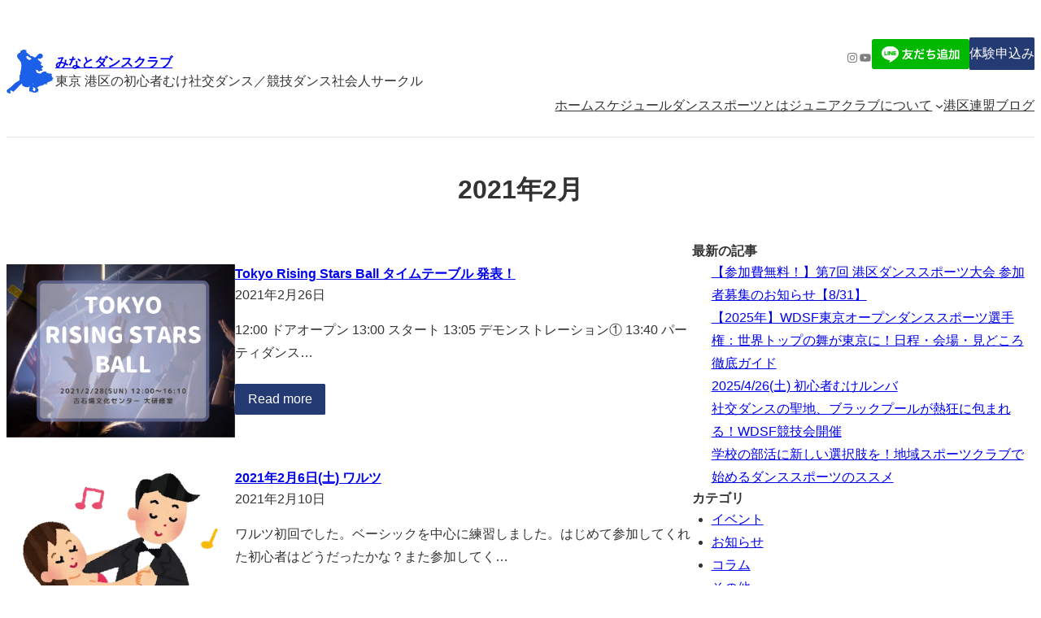

--- FILE ---
content_type: text/html; charset=UTF-8
request_url: https://www.minato-dsf.jdsf.or.jp/club/archives/date/2021/02
body_size: 30084
content:
<!DOCTYPE html>
<html lang="ja">
<head>
	<meta charset="UTF-8" />
	
<meta name="viewport" content="width=device-width, initial-scale=1" />
<meta name='robots' content='max-image-preview:large' />
	<style>img:is([sizes="auto" i], [sizes^="auto," i]) { contain-intrinsic-size: 3000px 1500px }</style>
	<title>2021年2月 | みなとダンスクラブ</title>
<link rel='dns-prefetch' href='//stats.wp.com' />
<link rel='dns-prefetch' href='//www.googletagmanager.com' />
<link rel="alternate" type="application/rss+xml" title="みなとダンスクラブ &raquo; フィード" href="https://www.minato-dsf.jdsf.or.jp/club/feed" />
<link rel="alternate" type="application/rss+xml" title="みなとダンスクラブ &raquo; コメントフィード" href="https://www.minato-dsf.jdsf.or.jp/club/comments/feed" />
<meta name="description" content="[1ページ目] 2021年2月 の記事 みなとダンスクラブ 東京 港区の初心者むけ社交ダンス／競技ダンス社会人サークル" /><script>
window._wpemojiSettings = {"baseUrl":"https:\/\/s.w.org\/images\/core\/emoji\/16.0.1\/72x72\/","ext":".png","svgUrl":"https:\/\/s.w.org\/images\/core\/emoji\/16.0.1\/svg\/","svgExt":".svg","source":{"concatemoji":"https:\/\/www.minato-dsf.jdsf.or.jp\/club\/wp-includes\/js\/wp-emoji-release.min.js?ver=6.8.3"}};
/*! This file is auto-generated */
!function(s,n){var o,i,e;function c(e){try{var t={supportTests:e,timestamp:(new Date).valueOf()};sessionStorage.setItem(o,JSON.stringify(t))}catch(e){}}function p(e,t,n){e.clearRect(0,0,e.canvas.width,e.canvas.height),e.fillText(t,0,0);var t=new Uint32Array(e.getImageData(0,0,e.canvas.width,e.canvas.height).data),a=(e.clearRect(0,0,e.canvas.width,e.canvas.height),e.fillText(n,0,0),new Uint32Array(e.getImageData(0,0,e.canvas.width,e.canvas.height).data));return t.every(function(e,t){return e===a[t]})}function u(e,t){e.clearRect(0,0,e.canvas.width,e.canvas.height),e.fillText(t,0,0);for(var n=e.getImageData(16,16,1,1),a=0;a<n.data.length;a++)if(0!==n.data[a])return!1;return!0}function f(e,t,n,a){switch(t){case"flag":return n(e,"\ud83c\udff3\ufe0f\u200d\u26a7\ufe0f","\ud83c\udff3\ufe0f\u200b\u26a7\ufe0f")?!1:!n(e,"\ud83c\udde8\ud83c\uddf6","\ud83c\udde8\u200b\ud83c\uddf6")&&!n(e,"\ud83c\udff4\udb40\udc67\udb40\udc62\udb40\udc65\udb40\udc6e\udb40\udc67\udb40\udc7f","\ud83c\udff4\u200b\udb40\udc67\u200b\udb40\udc62\u200b\udb40\udc65\u200b\udb40\udc6e\u200b\udb40\udc67\u200b\udb40\udc7f");case"emoji":return!a(e,"\ud83e\udedf")}return!1}function g(e,t,n,a){var r="undefined"!=typeof WorkerGlobalScope&&self instanceof WorkerGlobalScope?new OffscreenCanvas(300,150):s.createElement("canvas"),o=r.getContext("2d",{willReadFrequently:!0}),i=(o.textBaseline="top",o.font="600 32px Arial",{});return e.forEach(function(e){i[e]=t(o,e,n,a)}),i}function t(e){var t=s.createElement("script");t.src=e,t.defer=!0,s.head.appendChild(t)}"undefined"!=typeof Promise&&(o="wpEmojiSettingsSupports",i=["flag","emoji"],n.supports={everything:!0,everythingExceptFlag:!0},e=new Promise(function(e){s.addEventListener("DOMContentLoaded",e,{once:!0})}),new Promise(function(t){var n=function(){try{var e=JSON.parse(sessionStorage.getItem(o));if("object"==typeof e&&"number"==typeof e.timestamp&&(new Date).valueOf()<e.timestamp+604800&&"object"==typeof e.supportTests)return e.supportTests}catch(e){}return null}();if(!n){if("undefined"!=typeof Worker&&"undefined"!=typeof OffscreenCanvas&&"undefined"!=typeof URL&&URL.createObjectURL&&"undefined"!=typeof Blob)try{var e="postMessage("+g.toString()+"("+[JSON.stringify(i),f.toString(),p.toString(),u.toString()].join(",")+"));",a=new Blob([e],{type:"text/javascript"}),r=new Worker(URL.createObjectURL(a),{name:"wpTestEmojiSupports"});return void(r.onmessage=function(e){c(n=e.data),r.terminate(),t(n)})}catch(e){}c(n=g(i,f,p,u))}t(n)}).then(function(e){for(var t in e)n.supports[t]=e[t],n.supports.everything=n.supports.everything&&n.supports[t],"flag"!==t&&(n.supports.everythingExceptFlag=n.supports.everythingExceptFlag&&n.supports[t]);n.supports.everythingExceptFlag=n.supports.everythingExceptFlag&&!n.supports.flag,n.DOMReady=!1,n.readyCallback=function(){n.DOMReady=!0}}).then(function(){return e}).then(function(){var e;n.supports.everything||(n.readyCallback(),(e=n.source||{}).concatemoji?t(e.concatemoji):e.wpemoji&&e.twemoji&&(t(e.twemoji),t(e.wpemoji)))}))}((window,document),window._wpemojiSettings);
</script>
<style id='wp-block-site-logo-inline-css'>
.wp-block-site-logo{box-sizing:border-box;line-height:0}.wp-block-site-logo a{display:inline-block;line-height:0}.wp-block-site-logo.is-default-size img{height:auto;width:120px}.wp-block-site-logo img{height:auto;max-width:100%}.wp-block-site-logo a,.wp-block-site-logo img{border-radius:inherit}.wp-block-site-logo.aligncenter{margin-left:auto;margin-right:auto;text-align:center}:root :where(.wp-block-site-logo.is-style-rounded){border-radius:9999px}
</style>
<style id='wp-block-site-title-inline-css'>
.wp-block-site-title{box-sizing:border-box}.wp-block-site-title :where(a){color:inherit;font-family:inherit;font-size:inherit;font-style:inherit;font-weight:inherit;letter-spacing:inherit;line-height:inherit;text-decoration:inherit}
</style>
<style id='wp-block-site-tagline-inline-css'>
.wp-block-site-tagline{box-sizing:border-box}
</style>
<style id='wp-block-group-inline-css'>
.wp-block-group{box-sizing:border-box}:where(.wp-block-group.wp-block-group-is-layout-constrained){position:relative}
</style>
<style id='wp-block-group-theme-inline-css'>
:where(.wp-block-group.has-background){padding:1.25em 2.375em}
</style>
<link rel='preload' id='wp-block-social-links-css-preload' href='https://www.minato-dsf.jdsf.or.jp/club/wp-includes/blocks/social-links/style.min.css?ver=6.8.3' as='style' onload="this.onload=null;this.rel='stylesheet'"/>
<link rel='stylesheet' id='wp-block-social-links-css' href='https://www.minato-dsf.jdsf.or.jp/club/wp-includes/blocks/social-links/style.min.css?ver=6.8.3' media='print' onload="this.media='all'; this.onload=null;">
<style id='wp-block-button-inline-css'>
.wp-block-button__link{align-content:center;box-sizing:border-box;cursor:pointer;display:inline-block;height:100%;text-align:center;word-break:break-word}.wp-block-button__link.aligncenter{text-align:center}.wp-block-button__link.alignright{text-align:right}:where(.wp-block-button__link){border-radius:9999px;box-shadow:none;padding:calc(.667em + 2px) calc(1.333em + 2px);text-decoration:none}.wp-block-button[style*=text-decoration] .wp-block-button__link{text-decoration:inherit}.wp-block-buttons>.wp-block-button.has-custom-width{max-width:none}.wp-block-buttons>.wp-block-button.has-custom-width .wp-block-button__link{width:100%}.wp-block-buttons>.wp-block-button.has-custom-font-size .wp-block-button__link{font-size:inherit}.wp-block-buttons>.wp-block-button.wp-block-button__width-25{width:calc(25% - var(--wp--style--block-gap, .5em)*.75)}.wp-block-buttons>.wp-block-button.wp-block-button__width-50{width:calc(50% - var(--wp--style--block-gap, .5em)*.5)}.wp-block-buttons>.wp-block-button.wp-block-button__width-75{width:calc(75% - var(--wp--style--block-gap, .5em)*.25)}.wp-block-buttons>.wp-block-button.wp-block-button__width-100{flex-basis:100%;width:100%}.wp-block-buttons.is-vertical>.wp-block-button.wp-block-button__width-25{width:25%}.wp-block-buttons.is-vertical>.wp-block-button.wp-block-button__width-50{width:50%}.wp-block-buttons.is-vertical>.wp-block-button.wp-block-button__width-75{width:75%}.wp-block-button.is-style-squared,.wp-block-button__link.wp-block-button.is-style-squared{border-radius:0}.wp-block-button.no-border-radius,.wp-block-button__link.no-border-radius{border-radius:0!important}:root :where(.wp-block-button .wp-block-button__link.is-style-outline),:root :where(.wp-block-button.is-style-outline>.wp-block-button__link){border:2px solid;padding:.667em 1.333em}:root :where(.wp-block-button .wp-block-button__link.is-style-outline:not(.has-text-color)),:root :where(.wp-block-button.is-style-outline>.wp-block-button__link:not(.has-text-color)){color:currentColor}:root :where(.wp-block-button .wp-block-button__link.is-style-outline:not(.has-background)),:root :where(.wp-block-button.is-style-outline>.wp-block-button__link:not(.has-background)){background-color:initial;background-image:none}
</style>
<style id='wp-block-buttons-inline-css'>
.wp-block-buttons{box-sizing:border-box}.wp-block-buttons.is-vertical{flex-direction:column}.wp-block-buttons.is-vertical>.wp-block-button:last-child{margin-bottom:0}.wp-block-buttons>.wp-block-button{display:inline-block;margin:0}.wp-block-buttons.is-content-justification-left{justify-content:flex-start}.wp-block-buttons.is-content-justification-left.is-vertical{align-items:flex-start}.wp-block-buttons.is-content-justification-center{justify-content:center}.wp-block-buttons.is-content-justification-center.is-vertical{align-items:center}.wp-block-buttons.is-content-justification-right{justify-content:flex-end}.wp-block-buttons.is-content-justification-right.is-vertical{align-items:flex-end}.wp-block-buttons.is-content-justification-space-between{justify-content:space-between}.wp-block-buttons.aligncenter{text-align:center}.wp-block-buttons:not(.is-content-justification-space-between,.is-content-justification-right,.is-content-justification-left,.is-content-justification-center) .wp-block-button.aligncenter{margin-left:auto;margin-right:auto;width:100%}.wp-block-buttons[style*=text-decoration] .wp-block-button,.wp-block-buttons[style*=text-decoration] .wp-block-button__link{text-decoration:inherit}.wp-block-buttons.has-custom-font-size .wp-block-button__link{font-size:inherit}.wp-block-buttons .wp-block-button__link{width:100%}.wp-block-button.aligncenter{text-align:center}
</style>
<style id='wp-block-navigation-link-inline-css'>
.wp-block-navigation .wp-block-navigation-item__label{overflow-wrap:break-word}.wp-block-navigation .wp-block-navigation-item__description{display:none}.link-ui-tools{border-top:1px solid #f0f0f0;padding:8px}.link-ui-block-inserter{padding-top:8px}.link-ui-block-inserter__back{margin-left:8px;text-transform:uppercase}
</style>
<link rel='preload' id='wp-block-navigation-css-preload' href='https://www.minato-dsf.jdsf.or.jp/club/wp-includes/blocks/navigation/style.min.css?ver=6.8.3' as='style' onload="this.onload=null;this.rel='stylesheet'"/>
<link rel='stylesheet' id='wp-block-navigation-css' href='https://www.minato-dsf.jdsf.or.jp/club/wp-includes/blocks/navigation/style.min.css?ver=6.8.3' media='print' onload="this.media='all'; this.onload=null;">
<style id='wp-block-separator-inline-css'>
@charset "UTF-8";.wp-block-separator{border:none;border-top:2px solid}:root :where(.wp-block-separator.is-style-dots){height:auto;line-height:1;text-align:center}:root :where(.wp-block-separator.is-style-dots):before{color:currentColor;content:"···";font-family:serif;font-size:1.5em;letter-spacing:2em;padding-left:2em}.wp-block-separator.is-style-dots{background:none!important;border:none!important}
</style>
<style id='wp-block-separator-theme-inline-css'>
.wp-block-separator.has-css-opacity{opacity:.4}.wp-block-separator{border:none;border-bottom:2px solid;margin-left:auto;margin-right:auto}.wp-block-separator.has-alpha-channel-opacity{opacity:1}.wp-block-separator:not(.is-style-wide):not(.is-style-dots){width:100px}.wp-block-separator.has-background:not(.is-style-dots){border-bottom:none;height:1px}.wp-block-separator.has-background:not(.is-style-wide):not(.is-style-dots){height:2px}
</style>
<style id='wp-block-template-part-theme-inline-css'>
:root :where(.wp-block-template-part.has-background){margin-bottom:0;margin-top:0;padding:1.25em 2.375em}
</style>
<style id='wp-block-query-title-inline-css'>
.wp-block-query-title{box-sizing:border-box}
</style>
<style id='wp-block-post-featured-image-inline-css'>
.wp-block-post-featured-image{margin-left:0;margin-right:0}.wp-block-post-featured-image a{display:block;height:100%}.wp-block-post-featured-image :where(img){box-sizing:border-box;height:auto;max-width:100%;vertical-align:bottom;width:100%}.wp-block-post-featured-image.alignfull img,.wp-block-post-featured-image.alignwide img{width:100%}.wp-block-post-featured-image .wp-block-post-featured-image__overlay.has-background-dim{background-color:#000;inset:0;position:absolute}.wp-block-post-featured-image{position:relative}.wp-block-post-featured-image .wp-block-post-featured-image__overlay.has-background-gradient{background-color:initial}.wp-block-post-featured-image .wp-block-post-featured-image__overlay.has-background-dim-0{opacity:0}.wp-block-post-featured-image .wp-block-post-featured-image__overlay.has-background-dim-10{opacity:.1}.wp-block-post-featured-image .wp-block-post-featured-image__overlay.has-background-dim-20{opacity:.2}.wp-block-post-featured-image .wp-block-post-featured-image__overlay.has-background-dim-30{opacity:.3}.wp-block-post-featured-image .wp-block-post-featured-image__overlay.has-background-dim-40{opacity:.4}.wp-block-post-featured-image .wp-block-post-featured-image__overlay.has-background-dim-50{opacity:.5}.wp-block-post-featured-image .wp-block-post-featured-image__overlay.has-background-dim-60{opacity:.6}.wp-block-post-featured-image .wp-block-post-featured-image__overlay.has-background-dim-70{opacity:.7}.wp-block-post-featured-image .wp-block-post-featured-image__overlay.has-background-dim-80{opacity:.8}.wp-block-post-featured-image .wp-block-post-featured-image__overlay.has-background-dim-90{opacity:.9}.wp-block-post-featured-image .wp-block-post-featured-image__overlay.has-background-dim-100{opacity:1}.wp-block-post-featured-image:where(.alignleft,.alignright){width:100%}
</style>
<style id='wp-block-post-title-inline-css'>
.wp-block-post-title{box-sizing:border-box;word-break:break-word}.wp-block-post-title :where(a){display:inline-block;font-family:inherit;font-size:inherit;font-style:inherit;font-weight:inherit;letter-spacing:inherit;line-height:inherit;text-decoration:inherit}
</style>
<style id='wp-block-post-date-inline-css'>
.wp-block-post-date{box-sizing:border-box}
</style>
<style id='wp-block-spacer-inline-css'>
.wp-block-spacer{clear:both}
</style>
<link rel='preload' id='wp-block-table-css-preload' href='https://www.minato-dsf.jdsf.or.jp/club/wp-includes/blocks/table/style.min.css?ver=6.8.3' as='style' onload="this.onload=null;this.rel='stylesheet'"/>
<link rel='stylesheet' id='wp-block-table-css' href='https://www.minato-dsf.jdsf.or.jp/club/wp-includes/blocks/table/style.min.css?ver=6.8.3' media='print' onload="this.media='all'; this.onload=null;">
<style id='wp-block-table-theme-inline-css'>
.wp-block-table{margin:0 0 1em}.wp-block-table td,.wp-block-table th{word-break:normal}.wp-block-table :where(figcaption){color:#555;font-size:13px;text-align:center}.is-dark-theme .wp-block-table :where(figcaption){color:#ffffffa6}
</style>
<style id='wp-block-post-excerpt-inline-css'>
:where(.wp-block-post-excerpt){box-sizing:border-box;margin-bottom:var(--wp--style--block-gap);margin-top:var(--wp--style--block-gap)}.wp-block-post-excerpt__excerpt{margin-bottom:0;margin-top:0}.wp-block-post-excerpt__more-text{margin-bottom:0;margin-top:var(--wp--style--block-gap)}.wp-block-post-excerpt__more-link{display:inline-block}
</style>
<style id='wp-block-columns-inline-css'>
.wp-block-columns{align-items:normal!important;box-sizing:border-box;display:flex;flex-wrap:wrap!important}@media (min-width:782px){.wp-block-columns{flex-wrap:nowrap!important}}.wp-block-columns.are-vertically-aligned-top{align-items:flex-start}.wp-block-columns.are-vertically-aligned-center{align-items:center}.wp-block-columns.are-vertically-aligned-bottom{align-items:flex-end}@media (max-width:781px){.wp-block-columns:not(.is-not-stacked-on-mobile)>.wp-block-column{flex-basis:100%!important}}@media (min-width:782px){.wp-block-columns:not(.is-not-stacked-on-mobile)>.wp-block-column{flex-basis:0;flex-grow:1}.wp-block-columns:not(.is-not-stacked-on-mobile)>.wp-block-column[style*=flex-basis]{flex-grow:0}}.wp-block-columns.is-not-stacked-on-mobile{flex-wrap:nowrap!important}.wp-block-columns.is-not-stacked-on-mobile>.wp-block-column{flex-basis:0;flex-grow:1}.wp-block-columns.is-not-stacked-on-mobile>.wp-block-column[style*=flex-basis]{flex-grow:0}:where(.wp-block-columns){margin-bottom:1.75em}:where(.wp-block-columns.has-background){padding:1.25em 2.375em}.wp-block-column{flex-grow:1;min-width:0;overflow-wrap:break-word;word-break:break-word}.wp-block-column.is-vertically-aligned-top{align-self:flex-start}.wp-block-column.is-vertically-aligned-center{align-self:center}.wp-block-column.is-vertically-aligned-bottom{align-self:flex-end}.wp-block-column.is-vertically-aligned-stretch{align-self:stretch}.wp-block-column.is-vertically-aligned-bottom,.wp-block-column.is-vertically-aligned-center,.wp-block-column.is-vertically-aligned-top{width:100%}
</style>
<style id='wp-block-paragraph-inline-css'>
.is-small-text{font-size:.875em}.is-regular-text{font-size:1em}.is-large-text{font-size:2.25em}.is-larger-text{font-size:3em}.has-drop-cap:not(:focus):first-letter{float:left;font-size:8.4em;font-style:normal;font-weight:100;line-height:.68;margin:.05em .1em 0 0;text-transform:uppercase}body.rtl .has-drop-cap:not(:focus):first-letter{float:none;margin-left:.1em}p.has-drop-cap.has-background{overflow:hidden}:root :where(p.has-background){padding:1.25em 2.375em}:where(p.has-text-color:not(.has-link-color)) a{color:inherit}p.has-text-align-left[style*="writing-mode:vertical-lr"],p.has-text-align-right[style*="writing-mode:vertical-rl"]{rotate:180deg}
</style>
<style id='wp-block-post-template-inline-css'>
.wp-block-post-template{box-sizing:border-box;list-style:none;margin-bottom:0;margin-top:0;max-width:100%;padding:0}.wp-block-post-template.is-flex-container{display:flex;flex-direction:row;flex-wrap:wrap;gap:1.25em}.wp-block-post-template.is-flex-container>li{margin:0;width:100%}@media (min-width:600px){.wp-block-post-template.is-flex-container.is-flex-container.columns-2>li{width:calc(50% - .625em)}.wp-block-post-template.is-flex-container.is-flex-container.columns-3>li{width:calc(33.33333% - .83333em)}.wp-block-post-template.is-flex-container.is-flex-container.columns-4>li{width:calc(25% - .9375em)}.wp-block-post-template.is-flex-container.is-flex-container.columns-5>li{width:calc(20% - 1em)}.wp-block-post-template.is-flex-container.is-flex-container.columns-6>li{width:calc(16.66667% - 1.04167em)}}@media (max-width:600px){.wp-block-post-template-is-layout-grid.wp-block-post-template-is-layout-grid.wp-block-post-template-is-layout-grid.wp-block-post-template-is-layout-grid{grid-template-columns:1fr}}.wp-block-post-template-is-layout-constrained>li>.alignright,.wp-block-post-template-is-layout-flow>li>.alignright{float:right;margin-inline-end:0;margin-inline-start:2em}.wp-block-post-template-is-layout-constrained>li>.alignleft,.wp-block-post-template-is-layout-flow>li>.alignleft{float:left;margin-inline-end:2em;margin-inline-start:0}.wp-block-post-template-is-layout-constrained>li>.aligncenter,.wp-block-post-template-is-layout-flow>li>.aligncenter{margin-inline-end:auto;margin-inline-start:auto}
</style>
<style id='wp-block-query-pagination-inline-css'>
.wp-block-query-pagination.is-content-justification-space-between>.wp-block-query-pagination-next:last-of-type{margin-inline-start:auto}.wp-block-query-pagination.is-content-justification-space-between>.wp-block-query-pagination-previous:first-child{margin-inline-end:auto}.wp-block-query-pagination .wp-block-query-pagination-previous-arrow{display:inline-block;margin-right:1ch}.wp-block-query-pagination .wp-block-query-pagination-previous-arrow:not(.is-arrow-chevron){transform:scaleX(1)}.wp-block-query-pagination .wp-block-query-pagination-next-arrow{display:inline-block;margin-left:1ch}.wp-block-query-pagination .wp-block-query-pagination-next-arrow:not(.is-arrow-chevron){transform:scaleX(1)}.wp-block-query-pagination.aligncenter{justify-content:center}
</style>
<style id='wp-block-heading-inline-css'>
h1.has-background,h2.has-background,h3.has-background,h4.has-background,h5.has-background,h6.has-background{padding:1.25em 2.375em}h1.has-text-align-left[style*=writing-mode]:where([style*=vertical-lr]),h1.has-text-align-right[style*=writing-mode]:where([style*=vertical-rl]),h2.has-text-align-left[style*=writing-mode]:where([style*=vertical-lr]),h2.has-text-align-right[style*=writing-mode]:where([style*=vertical-rl]),h3.has-text-align-left[style*=writing-mode]:where([style*=vertical-lr]),h3.has-text-align-right[style*=writing-mode]:where([style*=vertical-rl]),h4.has-text-align-left[style*=writing-mode]:where([style*=vertical-lr]),h4.has-text-align-right[style*=writing-mode]:where([style*=vertical-rl]),h5.has-text-align-left[style*=writing-mode]:where([style*=vertical-lr]),h5.has-text-align-right[style*=writing-mode]:where([style*=vertical-rl]),h6.has-text-align-left[style*=writing-mode]:where([style*=vertical-lr]),h6.has-text-align-right[style*=writing-mode]:where([style*=vertical-rl]){rotate:180deg}
</style>
<style id='wp-block-latest-posts-inline-css'>
.wp-block-latest-posts{box-sizing:border-box}.wp-block-latest-posts.alignleft{margin-right:2em}.wp-block-latest-posts.alignright{margin-left:2em}.wp-block-latest-posts.wp-block-latest-posts__list{list-style:none}.wp-block-latest-posts.wp-block-latest-posts__list li{clear:both;overflow-wrap:break-word}.wp-block-latest-posts.is-grid{display:flex;flex-wrap:wrap}.wp-block-latest-posts.is-grid li{margin:0 1.25em 1.25em 0;width:100%}@media (min-width:600px){.wp-block-latest-posts.columns-2 li{width:calc(50% - .625em)}.wp-block-latest-posts.columns-2 li:nth-child(2n){margin-right:0}.wp-block-latest-posts.columns-3 li{width:calc(33.33333% - .83333em)}.wp-block-latest-posts.columns-3 li:nth-child(3n){margin-right:0}.wp-block-latest-posts.columns-4 li{width:calc(25% - .9375em)}.wp-block-latest-posts.columns-4 li:nth-child(4n){margin-right:0}.wp-block-latest-posts.columns-5 li{width:calc(20% - 1em)}.wp-block-latest-posts.columns-5 li:nth-child(5n){margin-right:0}.wp-block-latest-posts.columns-6 li{width:calc(16.66667% - 1.04167em)}.wp-block-latest-posts.columns-6 li:nth-child(6n){margin-right:0}}:root :where(.wp-block-latest-posts.is-grid){padding:0}:root :where(.wp-block-latest-posts.wp-block-latest-posts__list){padding-left:0}.wp-block-latest-posts__post-author,.wp-block-latest-posts__post-date{display:block;font-size:.8125em}.wp-block-latest-posts__post-excerpt,.wp-block-latest-posts__post-full-content{margin-bottom:1em;margin-top:.5em}.wp-block-latest-posts__featured-image a{display:inline-block}.wp-block-latest-posts__featured-image img{height:auto;max-width:100%;width:auto}.wp-block-latest-posts__featured-image.alignleft{float:left;margin-right:1em}.wp-block-latest-posts__featured-image.alignright{float:right;margin-left:1em}.wp-block-latest-posts__featured-image.aligncenter{margin-bottom:1em;text-align:center}
</style>
<style id='wp-block-categories-inline-css'>
.wp-block-categories{box-sizing:border-box}.wp-block-categories.alignleft{margin-right:2em}.wp-block-categories.alignright{margin-left:2em}.wp-block-categories.wp-block-categories-dropdown.aligncenter{text-align:center}.wp-block-categories .wp-block-categories__label{display:block;width:100%}
</style>
<style id='wp-block-archives-inline-css'>
.wp-block-archives{box-sizing:border-box}.wp-block-archives-dropdown label{display:block}
</style>
<link rel='preload' id='vkExUnit_common_style-css-preload' href='https://www.minato-dsf.jdsf.or.jp/club/wp-content/plugins/vk-all-in-one-expansion-unit/assets/css/vkExUnit_style.css?ver=9.113.0.1' as='style' onload="this.onload=null;this.rel='stylesheet'"/>
<link rel='stylesheet' id='vkExUnit_common_style-css' href='https://www.minato-dsf.jdsf.or.jp/club/wp-content/plugins/vk-all-in-one-expansion-unit/assets/css/vkExUnit_style.css?ver=9.113.0.1' media='print' onload="this.media='all'; this.onload=null;">
<style id='vkExUnit_common_style-inline-css'>
.grecaptcha-badge{bottom: 85px !important;}
:root {--ver_page_top_button_url:url(https://www.minato-dsf.jdsf.or.jp/club/wp-content/plugins/vk-all-in-one-expansion-unit/assets/images/to-top-btn-icon.svg);}@font-face {font-weight: normal;font-style: normal;font-family: "vk_sns";src: url("https://www.minato-dsf.jdsf.or.jp/club/wp-content/plugins/vk-all-in-one-expansion-unit/inc/sns/icons/fonts/vk_sns.eot?-bq20cj");src: url("https://www.minato-dsf.jdsf.or.jp/club/wp-content/plugins/vk-all-in-one-expansion-unit/inc/sns/icons/fonts/vk_sns.eot?#iefix-bq20cj") format("embedded-opentype"),url("https://www.minato-dsf.jdsf.or.jp/club/wp-content/plugins/vk-all-in-one-expansion-unit/inc/sns/icons/fonts/vk_sns.woff?-bq20cj") format("woff"),url("https://www.minato-dsf.jdsf.or.jp/club/wp-content/plugins/vk-all-in-one-expansion-unit/inc/sns/icons/fonts/vk_sns.ttf?-bq20cj") format("truetype"),url("https://www.minato-dsf.jdsf.or.jp/club/wp-content/plugins/vk-all-in-one-expansion-unit/inc/sns/icons/fonts/vk_sns.svg?-bq20cj#vk_sns") format("svg");}
.veu_promotion-alert__content--text {border: 1px solid rgba(0,0,0,0.125);padding: 0.5em 1em;border-radius: var(--vk-size-radius);margin-bottom: var(--vk-margin-block-bottom);font-size: 0.875rem;}/* Alert Content部分に段落タグを入れた場合に最後の段落の余白を0にする */.veu_promotion-alert__content--text p:last-of-type{margin-bottom:0;margin-top: 0;}
</style>
<style id='wp-emoji-styles-inline-css'>

	img.wp-smiley, img.emoji {
		display: inline !important;
		border: none !important;
		box-shadow: none !important;
		height: 1em !important;
		width: 1em !important;
		margin: 0 0.07em !important;
		vertical-align: -0.1em !important;
		background: none !important;
		padding: 0 !important;
	}
</style>
<style id='wp-block-library-inline-css'>
:root{--wp-admin-theme-color:#007cba;--wp-admin-theme-color--rgb:0,124,186;--wp-admin-theme-color-darker-10:#006ba1;--wp-admin-theme-color-darker-10--rgb:0,107,161;--wp-admin-theme-color-darker-20:#005a87;--wp-admin-theme-color-darker-20--rgb:0,90,135;--wp-admin-border-width-focus:2px;--wp-block-synced-color:#7a00df;--wp-block-synced-color--rgb:122,0,223;--wp-bound-block-color:var(--wp-block-synced-color)}@media (min-resolution:192dpi){:root{--wp-admin-border-width-focus:1.5px}}.wp-element-button{cursor:pointer}:root{--wp--preset--font-size--normal:16px;--wp--preset--font-size--huge:42px}:root .has-very-light-gray-background-color{background-color:#eee}:root .has-very-dark-gray-background-color{background-color:#313131}:root .has-very-light-gray-color{color:#eee}:root .has-very-dark-gray-color{color:#313131}:root .has-vivid-green-cyan-to-vivid-cyan-blue-gradient-background{background:linear-gradient(135deg,#00d084,#0693e3)}:root .has-purple-crush-gradient-background{background:linear-gradient(135deg,#34e2e4,#4721fb 50%,#ab1dfe)}:root .has-hazy-dawn-gradient-background{background:linear-gradient(135deg,#faaca8,#dad0ec)}:root .has-subdued-olive-gradient-background{background:linear-gradient(135deg,#fafae1,#67a671)}:root .has-atomic-cream-gradient-background{background:linear-gradient(135deg,#fdd79a,#004a59)}:root .has-nightshade-gradient-background{background:linear-gradient(135deg,#330968,#31cdcf)}:root .has-midnight-gradient-background{background:linear-gradient(135deg,#020381,#2874fc)}.has-regular-font-size{font-size:1em}.has-larger-font-size{font-size:2.625em}.has-normal-font-size{font-size:var(--wp--preset--font-size--normal)}.has-huge-font-size{font-size:var(--wp--preset--font-size--huge)}.has-text-align-center{text-align:center}.has-text-align-left{text-align:left}.has-text-align-right{text-align:right}#end-resizable-editor-section{display:none}.aligncenter{clear:both}.items-justified-left{justify-content:flex-start}.items-justified-center{justify-content:center}.items-justified-right{justify-content:flex-end}.items-justified-space-between{justify-content:space-between}.screen-reader-text{border:0;clip-path:inset(50%);height:1px;margin:-1px;overflow:hidden;padding:0;position:absolute;width:1px;word-wrap:normal!important}.screen-reader-text:focus{background-color:#ddd;clip-path:none;color:#444;display:block;font-size:1em;height:auto;left:5px;line-height:normal;padding:15px 23px 14px;text-decoration:none;top:5px;width:auto;z-index:100000}html :where(.has-border-color){border-style:solid}html :where([style*=border-top-color]){border-top-style:solid}html :where([style*=border-right-color]){border-right-style:solid}html :where([style*=border-bottom-color]){border-bottom-style:solid}html :where([style*=border-left-color]){border-left-style:solid}html :where([style*=border-width]){border-style:solid}html :where([style*=border-top-width]){border-top-style:solid}html :where([style*=border-right-width]){border-right-style:solid}html :where([style*=border-bottom-width]){border-bottom-style:solid}html :where([style*=border-left-width]){border-left-style:solid}html :where(img[class*=wp-image-]){height:auto;max-width:100%}:where(figure){margin:0 0 1em}html :where(.is-position-sticky){--wp-admin--admin-bar--position-offset:var(--wp-admin--admin-bar--height,0px)}@media screen and (max-width:600px){html :where(.is-position-sticky){--wp-admin--admin-bar--position-offset:0px}}
.vk-cols--reverse{flex-direction:row-reverse}.vk-cols--hasbtn{margin-bottom:0}.vk-cols--hasbtn>.row>.vk_gridColumn_item,.vk-cols--hasbtn>.wp-block-column{position:relative;padding-bottom:3em}.vk-cols--hasbtn>.row>.vk_gridColumn_item>.wp-block-buttons,.vk-cols--hasbtn>.row>.vk_gridColumn_item>.vk_button,.vk-cols--hasbtn>.wp-block-column>.wp-block-buttons,.vk-cols--hasbtn>.wp-block-column>.vk_button{position:absolute;bottom:0;width:100%}.vk-cols--fit.wp-block-columns{gap:0}.vk-cols--fit.wp-block-columns,.vk-cols--fit.wp-block-columns:not(.is-not-stacked-on-mobile){margin-top:0;margin-bottom:0;justify-content:space-between}.vk-cols--fit.wp-block-columns>.wp-block-column *:last-child,.vk-cols--fit.wp-block-columns:not(.is-not-stacked-on-mobile)>.wp-block-column *:last-child{margin-bottom:0}.vk-cols--fit.wp-block-columns>.wp-block-column>.wp-block-cover,.vk-cols--fit.wp-block-columns:not(.is-not-stacked-on-mobile)>.wp-block-column>.wp-block-cover{margin-top:0}.vk-cols--fit.wp-block-columns.has-background,.vk-cols--fit.wp-block-columns:not(.is-not-stacked-on-mobile).has-background{padding:0}@media(max-width: 599px){.vk-cols--fit.wp-block-columns:not(.has-background)>.wp-block-column:not(.has-background),.vk-cols--fit.wp-block-columns:not(.is-not-stacked-on-mobile):not(.has-background)>.wp-block-column:not(.has-background){padding-left:0 !important;padding-right:0 !important}}@media(min-width: 782px){.vk-cols--fit.wp-block-columns .block-editor-block-list__block.wp-block-column:not(:first-child),.vk-cols--fit.wp-block-columns>.wp-block-column:not(:first-child),.vk-cols--fit.wp-block-columns:not(.is-not-stacked-on-mobile) .block-editor-block-list__block.wp-block-column:not(:first-child),.vk-cols--fit.wp-block-columns:not(.is-not-stacked-on-mobile)>.wp-block-column:not(:first-child){margin-left:0}}@media(min-width: 600px)and (max-width: 781px){.vk-cols--fit.wp-block-columns .wp-block-column:nth-child(2n),.vk-cols--fit.wp-block-columns:not(.is-not-stacked-on-mobile) .wp-block-column:nth-child(2n){margin-left:0}.vk-cols--fit.wp-block-columns .wp-block-column:not(:only-child),.vk-cols--fit.wp-block-columns:not(.is-not-stacked-on-mobile) .wp-block-column:not(:only-child){flex-basis:50% !important}}.vk-cols--fit--gap1.wp-block-columns{gap:1px}@media(min-width: 600px)and (max-width: 781px){.vk-cols--fit--gap1.wp-block-columns .wp-block-column:not(:only-child){flex-basis:calc(50% - 1px) !important}}.vk-cols--fit.vk-cols--grid>.block-editor-block-list__block,.vk-cols--fit.vk-cols--grid>.wp-block-column,.vk-cols--fit.vk-cols--grid:not(.is-not-stacked-on-mobile)>.block-editor-block-list__block,.vk-cols--fit.vk-cols--grid:not(.is-not-stacked-on-mobile)>.wp-block-column{flex-basis:50%;box-sizing:border-box}@media(max-width: 599px){.vk-cols--fit.vk-cols--grid.vk-cols--grid--alignfull>.wp-block-column:nth-child(2)>.wp-block-cover,.vk-cols--fit.vk-cols--grid.vk-cols--grid--alignfull>.wp-block-column:nth-child(2)>.vk_outer,.vk-cols--fit.vk-cols--grid:not(.is-not-stacked-on-mobile).vk-cols--grid--alignfull>.wp-block-column:nth-child(2)>.wp-block-cover,.vk-cols--fit.vk-cols--grid:not(.is-not-stacked-on-mobile).vk-cols--grid--alignfull>.wp-block-column:nth-child(2)>.vk_outer{width:100vw;margin-right:calc((100% - 100vw)/2);margin-left:calc((100% - 100vw)/2)}}@media(min-width: 600px){.vk-cols--fit.vk-cols--grid.vk-cols--grid--alignfull>.wp-block-column:nth-child(2)>.wp-block-cover,.vk-cols--fit.vk-cols--grid.vk-cols--grid--alignfull>.wp-block-column:nth-child(2)>.vk_outer,.vk-cols--fit.vk-cols--grid:not(.is-not-stacked-on-mobile).vk-cols--grid--alignfull>.wp-block-column:nth-child(2)>.wp-block-cover,.vk-cols--fit.vk-cols--grid:not(.is-not-stacked-on-mobile).vk-cols--grid--alignfull>.wp-block-column:nth-child(2)>.vk_outer{margin-right:calc(100% - 50vw);width:50vw}}@media(min-width: 600px){.vk-cols--fit.vk-cols--grid.vk-cols--grid--alignfull.vk-cols--reverse>.wp-block-column,.vk-cols--fit.vk-cols--grid:not(.is-not-stacked-on-mobile).vk-cols--grid--alignfull.vk-cols--reverse>.wp-block-column{margin-left:0;margin-right:0}.vk-cols--fit.vk-cols--grid.vk-cols--grid--alignfull.vk-cols--reverse>.wp-block-column:nth-child(2)>.wp-block-cover,.vk-cols--fit.vk-cols--grid.vk-cols--grid--alignfull.vk-cols--reverse>.wp-block-column:nth-child(2)>.vk_outer,.vk-cols--fit.vk-cols--grid:not(.is-not-stacked-on-mobile).vk-cols--grid--alignfull.vk-cols--reverse>.wp-block-column:nth-child(2)>.wp-block-cover,.vk-cols--fit.vk-cols--grid:not(.is-not-stacked-on-mobile).vk-cols--grid--alignfull.vk-cols--reverse>.wp-block-column:nth-child(2)>.vk_outer{margin-left:calc(100% - 50vw)}}.vk-cols--menu h2,.vk-cols--menu h3,.vk-cols--menu h4,.vk-cols--menu h5{margin-bottom:.2em;text-shadow:#000 0 0 10px}.vk-cols--menu h2:first-child,.vk-cols--menu h3:first-child,.vk-cols--menu h4:first-child,.vk-cols--menu h5:first-child{margin-top:0}.vk-cols--menu p{margin-bottom:1rem;text-shadow:#000 0 0 10px}.vk-cols--menu .wp-block-cover__inner-container:last-child{margin-bottom:0}.vk-cols--fitbnrs .wp-block-column .wp-block-cover:hover img{filter:unset}.vk-cols--fitbnrs .wp-block-column .wp-block-cover:hover{background-color:unset}.vk-cols--fitbnrs .wp-block-column .wp-block-cover:hover .wp-block-cover__image-background{filter:unset !important}.vk-cols--fitbnrs .wp-block-cover .wp-block-cover__inner-container{position:absolute;height:100%;width:100%}.vk-cols--fitbnrs .vk_button{height:100%;margin:0}.vk-cols--fitbnrs .vk_button .vk_button_btn,.vk-cols--fitbnrs .vk_button .btn{height:100%;width:100%;border:none;box-shadow:none;background-color:unset !important;transition:unset}.vk-cols--fitbnrs .vk_button .vk_button_btn:hover,.vk-cols--fitbnrs .vk_button .btn:hover{transition:unset}.vk-cols--fitbnrs .vk_button .vk_button_btn:after,.vk-cols--fitbnrs .vk_button .btn:after{border:none}.vk-cols--fitbnrs .vk_button .vk_button_link_txt{width:100%;position:absolute;top:50%;left:50%;transform:translateY(-50%) translateX(-50%);font-size:2rem;text-shadow:#000 0 0 10px}.vk-cols--fitbnrs .vk_button .vk_button_link_subCaption{width:100%;position:absolute;top:calc(50% + 2.2em);left:50%;transform:translateY(-50%) translateX(-50%);text-shadow:#000 0 0 10px}@media(min-width: 992px){.vk-cols--media.wp-block-columns{gap:3rem}}.vk-fit-map figure{margin-bottom:0}.vk-fit-map iframe{position:relative;margin-bottom:0;display:block;max-height:400px;width:100vw}.vk-fit-map:is(.alignfull,.alignwide) div{max-width:100%}.vk-table--th--width25 :where(tr>*:first-child){width:25%}.vk-table--th--width30 :where(tr>*:first-child){width:30%}.vk-table--th--width35 :where(tr>*:first-child){width:35%}.vk-table--th--width40 :where(tr>*:first-child){width:40%}.vk-table--th--bg-bright :where(tr>*:first-child){background-color:var(--wp--preset--color--bg-secondary, rgba(0, 0, 0, 0.05))}@media(max-width: 599px){.vk-table--mobile-block :is(th,td){width:100%;display:block}.vk-table--mobile-block.wp-block-table table :is(th,td){border-top:none}}.vk-table--width--th25 :where(tr>*:first-child){width:25%}.vk-table--width--th30 :where(tr>*:first-child){width:30%}.vk-table--width--th35 :where(tr>*:first-child){width:35%}.vk-table--width--th40 :where(tr>*:first-child){width:40%}.no-margin{margin:0}@media(max-width: 599px){.wp-block-image.vk-aligncenter--mobile>.alignright{float:none;margin-left:auto;margin-right:auto}.vk-no-padding-horizontal--mobile{padding-left:0 !important;padding-right:0 !important}}
/* VK Color Palettes */
</style>
<link rel='preload' id='vk-components-style-css-preload' href='https://www.minato-dsf.jdsf.or.jp/club/wp-content/plugins/vk-blocks/vendor/vektor-inc/vk-component/src//assets/css/vk-components.css?ver=1.6.5' as='style' onload="this.onload=null;this.rel='stylesheet'"/>
<link rel='stylesheet' id='vk-components-style-css' href='https://www.minato-dsf.jdsf.or.jp/club/wp-content/plugins/vk-blocks/vendor/vektor-inc/vk-component/src//assets/css/vk-components.css?ver=1.6.5' media='print' onload="this.media='all'; this.onload=null;">
<style id='global-styles-inline-css'>
:root{--wp--preset--aspect-ratio--square: 1;--wp--preset--aspect-ratio--4-3: 4/3;--wp--preset--aspect-ratio--3-4: 3/4;--wp--preset--aspect-ratio--3-2: 3/2;--wp--preset--aspect-ratio--2-3: 2/3;--wp--preset--aspect-ratio--16-9: 16/9;--wp--preset--aspect-ratio--9-16: 9/16;--wp--preset--color--black: #000000;--wp--preset--color--cyan-bluish-gray: #abb8c3;--wp--preset--color--white: #ffffff;--wp--preset--color--pale-pink: #f78da7;--wp--preset--color--vivid-red: #cf2e2e;--wp--preset--color--luminous-vivid-orange: #ff6900;--wp--preset--color--luminous-vivid-amber: #fcb900;--wp--preset--color--light-green-cyan: #7bdcb5;--wp--preset--color--vivid-green-cyan: #00d084;--wp--preset--color--pale-cyan-blue: #8ed1fc;--wp--preset--color--vivid-cyan-blue: #0693e3;--wp--preset--color--vivid-purple: #9b51e0;--wp--preset--color--primary: #233A73;--wp--preset--color--primary-hover: #1c45ab;--wp--preset--color--bg-primary: #fff;--wp--preset--color--bg-secondary: #f5f5f5;--wp--preset--color--text-normal: #333;--wp--preset--color--text-secondary: rgba(0,0,0,0.5);--wp--preset--color--border-normal: rgba( 0,0,0,0.1 );--wp--preset--color--danger: #C00000;--wp--preset--color--bg-dark: #222;--wp--preset--color--text-normal-darkbg: rgba( 255,255,255,0.7 );--wp--preset--color--text-secondary-darkbg: rgba( 255,255,255,0.6 );--wp--preset--color--border-normal-darkbg: rgba( 255,255,255,0.1 );--wp--preset--color--complementary: #715B23;--wp--preset--gradient--vivid-cyan-blue-to-vivid-purple: linear-gradient(135deg,rgba(6,147,227,1) 0%,rgb(155,81,224) 100%);--wp--preset--gradient--light-green-cyan-to-vivid-green-cyan: linear-gradient(135deg,rgb(122,220,180) 0%,rgb(0,208,130) 100%);--wp--preset--gradient--luminous-vivid-amber-to-luminous-vivid-orange: linear-gradient(135deg,rgba(252,185,0,1) 0%,rgba(255,105,0,1) 100%);--wp--preset--gradient--luminous-vivid-orange-to-vivid-red: linear-gradient(135deg,rgba(255,105,0,1) 0%,rgb(207,46,46) 100%);--wp--preset--gradient--very-light-gray-to-cyan-bluish-gray: linear-gradient(135deg,rgb(238,238,238) 0%,rgb(169,184,195) 100%);--wp--preset--gradient--cool-to-warm-spectrum: linear-gradient(135deg,rgb(74,234,220) 0%,rgb(151,120,209) 20%,rgb(207,42,186) 40%,rgb(238,44,130) 60%,rgb(251,105,98) 80%,rgb(254,248,76) 100%);--wp--preset--gradient--blush-light-purple: linear-gradient(135deg,rgb(255,206,236) 0%,rgb(152,150,240) 100%);--wp--preset--gradient--blush-bordeaux: linear-gradient(135deg,rgb(254,205,165) 0%,rgb(254,45,45) 50%,rgb(107,0,62) 100%);--wp--preset--gradient--luminous-dusk: linear-gradient(135deg,rgb(255,203,112) 0%,rgb(199,81,192) 50%,rgb(65,88,208) 100%);--wp--preset--gradient--pale-ocean: linear-gradient(135deg,rgb(255,245,203) 0%,rgb(182,227,212) 50%,rgb(51,167,181) 100%);--wp--preset--gradient--electric-grass: linear-gradient(135deg,rgb(202,248,128) 0%,rgb(113,206,126) 100%);--wp--preset--gradient--midnight: linear-gradient(135deg,rgb(2,3,129) 0%,rgb(40,116,252) 100%);--wp--preset--font-size--small: clamp(12.56px, calc( 12.56px + (100svw - 360px) * ( (13.91 - 12.56) / (1200 - 360)) ), 13.91px);--wp--preset--font-size--medium: clamp(14px, calc( 14px + (100svw - 360px) * ( (16 - 14) / (1200 - 360)) ), 16px);--wp--preset--font-size--large: clamp(16.10px, calc( 16.10px + (100svw - 360px) * ( (18.4 - 16.10) / (1200 - 360)) ), 18.4px);--wp--preset--font-size--x-large: clamp(18.52px, calc( 18.52px + (100svw - 360px) * ( (21.16 - 18.52) / (1200 - 360)) ), 21.16px);--wp--preset--font-size--tiny: 10px;--wp--preset--font-size--x-small: clamp(11px, calc(11px + (100svw - 360px) * ( (12 - 11) / (1200 - 360)) ), 12px);--wp--preset--font-size--xx-large: clamp(21.29px, calc( 21.29px + (100svw - 360px) * ( (24.33 - 21.29) / (1200 - 360)) ), 24.33px);--wp--preset--font-size--xxx-large: clamp(24.49px, calc( 24.49px + (100svw - 360px) * ( (27.98 - 24.49) / (1200 - 360)) ), 27.98px);--wp--preset--font-size--huge: clamp(28.16px, calc( 28.16px + (100svw - 360px) * ( (32.18 - 28.16) / (1200 - 360)) ), 32.18px);--wp--preset--font-size--x-huge: clamp(32.38px, calc( 32.38px + (100svw - 360px) * ( (37.24 - 32.38) / (1200 - 360)) ), 37.24px);--wp--preset--font-size--xx-huge: clamp(37.24px, calc( 37.24px + (100svw - 360px) * ( (42.56 - 37.24) / (1200 - 360)) ), 42.56px);--wp--preset--font-size--xxx-huge: clamp(42.83px, calc( 42.83px + (100svw - 360px) * ( (48.94 - 42.83) / (1200 - 360)) ), 48.94px);--wp--preset--font-family--system-font: "ヒラギノ角ゴ ProN", "Hiragino Kaku Gothic ProN", "メイリオ", Meiryo, sans-serif;--wp--preset--font-family--system-font-serif: "Yu Mincho", "Hiragino Mincho ProN", "Hiragino Mincho Pro", "MS PMincho", "MS Mincho", serif;--wp--preset--font-family--source-serif-pro: "Source Serif Pro", serif;--wp--preset--spacing--20: 0.44rem;--wp--preset--spacing--30: var(--wp--custom--spacing--xx-small);--wp--preset--spacing--40: var(--wp--custom--spacing--x-small);--wp--preset--spacing--50: var(--wp--custom--spacing--small);--wp--preset--spacing--60: var(--wp--custom--spacing--medium);--wp--preset--spacing--70: var(--wp--custom--spacing--large);--wp--preset--spacing--80: var(--wp--custom--spacing--x-large);--wp--preset--spacing--90: var(--wp--custom--spacing--xx-large);--wp--preset--shadow--natural: 6px 6px 9px rgba(0, 0, 0, 0.2);--wp--preset--shadow--deep: 12px 12px 50px rgba(0, 0, 0, 0.4);--wp--preset--shadow--sharp: 6px 6px 0px rgba(0, 0, 0, 0.2);--wp--preset--shadow--outlined: 6px 6px 0px -3px rgba(255, 255, 255, 1), 6px 6px rgba(0, 0, 0, 1);--wp--preset--shadow--crisp: 6px 6px 0px rgba(0, 0, 0, 1);--wp--custom--width--wrapper: 100dvw;--wp--custom--width--content: min( 1110px, 90vw );--wp--custom--width--wide: calc( var(--wp--custom--width--content) + ( var(--wp--custom--width--wrapper) - var(--wp--custom--width--content) ) / 2 );--wp--custom--width--sidebar: 220px;--wp--custom--layout--sidebar: 220px;--wp--custom--radius--button: 0.1rem;--wp--custom--spacing--xx-small: 0.375rem;--wp--custom--spacing--x-small: 0.75rem;--wp--custom--spacing--small: 1.5rem;--wp--custom--spacing--medium: 2.4rem;--wp--custom--spacing--large: 4rem;--wp--custom--spacing--x-large: 6rem;--wp--custom--spacing--xx-large: 9rem;--wp--custom--spacing--editor-padding: 2rem;--wp--custom--spacing--button-sm: 0.3em 1em;--wp--custom--spacing--menu-indent: 0.875rem;--wp--custom--typography--line-height--normal: 1.75;--wp--custom--typography--line-height--heading: 1.5;}:root { --wp--style--global--content-size: var(--wp--custom--width--content);--wp--style--global--wide-size: var(--wp--custom--width--wide); }:where(body) { margin: 0; }.wp-site-blocks > .alignleft { float: left; margin-right: 2em; }.wp-site-blocks > .alignright { float: right; margin-left: 2em; }.wp-site-blocks > .aligncenter { justify-content: center; margin-left: auto; margin-right: auto; }:where(.wp-site-blocks) > * { margin-block-start: var(--wp--custom--spacing--small); margin-block-end: 0; }:where(.wp-site-blocks) > :first-child { margin-block-start: 0; }:where(.wp-site-blocks) > :last-child { margin-block-end: 0; }:root { --wp--style--block-gap: var(--wp--custom--spacing--small); }:root :where(.is-layout-flow) > :first-child{margin-block-start: 0;}:root :where(.is-layout-flow) > :last-child{margin-block-end: 0;}:root :where(.is-layout-flow) > *{margin-block-start: var(--wp--custom--spacing--small);margin-block-end: 0;}:root :where(.is-layout-constrained) > :first-child{margin-block-start: 0;}:root :where(.is-layout-constrained) > :last-child{margin-block-end: 0;}:root :where(.is-layout-constrained) > *{margin-block-start: var(--wp--custom--spacing--small);margin-block-end: 0;}:root :where(.is-layout-flex){gap: var(--wp--custom--spacing--small);}:root :where(.is-layout-grid){gap: var(--wp--custom--spacing--small);}.is-layout-flow > .alignleft{float: left;margin-inline-start: 0;margin-inline-end: 2em;}.is-layout-flow > .alignright{float: right;margin-inline-start: 2em;margin-inline-end: 0;}.is-layout-flow > .aligncenter{margin-left: auto !important;margin-right: auto !important;}.is-layout-constrained > .alignleft{float: left;margin-inline-start: 0;margin-inline-end: 2em;}.is-layout-constrained > .alignright{float: right;margin-inline-start: 2em;margin-inline-end: 0;}.is-layout-constrained > .aligncenter{margin-left: auto !important;margin-right: auto !important;}.is-layout-constrained > :where(:not(.alignleft):not(.alignright):not(.alignfull)){max-width: var(--wp--style--global--content-size);margin-left: auto !important;margin-right: auto !important;}.is-layout-constrained > .alignwide{max-width: var(--wp--style--global--wide-size);}body .is-layout-flex{display: flex;}.is-layout-flex{flex-wrap: wrap;align-items: center;}.is-layout-flex > :is(*, div){margin: 0;}body .is-layout-grid{display: grid;}.is-layout-grid > :is(*, div){margin: 0;}body{background-color: var(--wp--preset--color--bg-primary);color: var(--wp--preset--color--text-normal);font-family: var(--wp--preset--font-family--system-font);padding-top: 0px;padding-right: 0px;padding-bottom: 0px;padding-left: 0px;}a:where(:not(.wp-element-button)){color: var(--wp--preset--color--text-normal);text-decoration: underline;}h1{font-size: var(--wp--preset--font-size--huge);font-weight: 700;line-height: var(--wp--custom--typography--line-height--heading);margin-top: 0;margin-bottom: 0;}h2{font-size: var(--wp--preset--font-size--xxx-large);line-height: var(--wp--custom--typography--line-height--heading);}h3{font-size: var(--wp--preset--font-size--xx-large);line-height: var(--wp--custom--typography--line-height--heading);}h4{font-size: var(--wp--preset--font-size--x-large);line-height: var(--wp--custom--typography--line-height--heading);}h5{font-size: var(--wp--preset--font-size--large);line-height: var(--wp--custom--typography--line-height--heading);}h6{font-size: var(--wp--preset--font-size--medium);line-height: var(--wp--custom--typography--line-height--heading);}:root :where(.wp-element-button, .wp-block-button__link){background-color: #32373c;border-width: 0;color: #fff;font-family: inherit;font-size: inherit;line-height: inherit;padding: calc(0.667em + 2px) calc(1.333em + 2px);text-decoration: none;}.has-black-color{color: var(--wp--preset--color--black) !important;}.has-cyan-bluish-gray-color{color: var(--wp--preset--color--cyan-bluish-gray) !important;}.has-white-color{color: var(--wp--preset--color--white) !important;}.has-pale-pink-color{color: var(--wp--preset--color--pale-pink) !important;}.has-vivid-red-color{color: var(--wp--preset--color--vivid-red) !important;}.has-luminous-vivid-orange-color{color: var(--wp--preset--color--luminous-vivid-orange) !important;}.has-luminous-vivid-amber-color{color: var(--wp--preset--color--luminous-vivid-amber) !important;}.has-light-green-cyan-color{color: var(--wp--preset--color--light-green-cyan) !important;}.has-vivid-green-cyan-color{color: var(--wp--preset--color--vivid-green-cyan) !important;}.has-pale-cyan-blue-color{color: var(--wp--preset--color--pale-cyan-blue) !important;}.has-vivid-cyan-blue-color{color: var(--wp--preset--color--vivid-cyan-blue) !important;}.has-vivid-purple-color{color: var(--wp--preset--color--vivid-purple) !important;}.has-primary-color{color: var(--wp--preset--color--primary) !important;}.has-primary-hover-color{color: var(--wp--preset--color--primary-hover) !important;}.has-bg-primary-color{color: var(--wp--preset--color--bg-primary) !important;}.has-bg-secondary-color{color: var(--wp--preset--color--bg-secondary) !important;}.has-text-normal-color{color: var(--wp--preset--color--text-normal) !important;}.has-text-secondary-color{color: var(--wp--preset--color--text-secondary) !important;}.has-border-normal-color{color: var(--wp--preset--color--border-normal) !important;}.has-danger-color{color: var(--wp--preset--color--danger) !important;}.has-bg-dark-color{color: var(--wp--preset--color--bg-dark) !important;}.has-text-normal-darkbg-color{color: var(--wp--preset--color--text-normal-darkbg) !important;}.has-text-secondary-darkbg-color{color: var(--wp--preset--color--text-secondary-darkbg) !important;}.has-border-normal-darkbg-color{color: var(--wp--preset--color--border-normal-darkbg) !important;}.has-complementary-color{color: var(--wp--preset--color--complementary) !important;}.has-black-background-color{background-color: var(--wp--preset--color--black) !important;}.has-cyan-bluish-gray-background-color{background-color: var(--wp--preset--color--cyan-bluish-gray) !important;}.has-white-background-color{background-color: var(--wp--preset--color--white) !important;}.has-pale-pink-background-color{background-color: var(--wp--preset--color--pale-pink) !important;}.has-vivid-red-background-color{background-color: var(--wp--preset--color--vivid-red) !important;}.has-luminous-vivid-orange-background-color{background-color: var(--wp--preset--color--luminous-vivid-orange) !important;}.has-luminous-vivid-amber-background-color{background-color: var(--wp--preset--color--luminous-vivid-amber) !important;}.has-light-green-cyan-background-color{background-color: var(--wp--preset--color--light-green-cyan) !important;}.has-vivid-green-cyan-background-color{background-color: var(--wp--preset--color--vivid-green-cyan) !important;}.has-pale-cyan-blue-background-color{background-color: var(--wp--preset--color--pale-cyan-blue) !important;}.has-vivid-cyan-blue-background-color{background-color: var(--wp--preset--color--vivid-cyan-blue) !important;}.has-vivid-purple-background-color{background-color: var(--wp--preset--color--vivid-purple) !important;}.has-primary-background-color{background-color: var(--wp--preset--color--primary) !important;}.has-primary-hover-background-color{background-color: var(--wp--preset--color--primary-hover) !important;}.has-bg-primary-background-color{background-color: var(--wp--preset--color--bg-primary) !important;}.has-bg-secondary-background-color{background-color: var(--wp--preset--color--bg-secondary) !important;}.has-text-normal-background-color{background-color: var(--wp--preset--color--text-normal) !important;}.has-text-secondary-background-color{background-color: var(--wp--preset--color--text-secondary) !important;}.has-border-normal-background-color{background-color: var(--wp--preset--color--border-normal) !important;}.has-danger-background-color{background-color: var(--wp--preset--color--danger) !important;}.has-bg-dark-background-color{background-color: var(--wp--preset--color--bg-dark) !important;}.has-text-normal-darkbg-background-color{background-color: var(--wp--preset--color--text-normal-darkbg) !important;}.has-text-secondary-darkbg-background-color{background-color: var(--wp--preset--color--text-secondary-darkbg) !important;}.has-border-normal-darkbg-background-color{background-color: var(--wp--preset--color--border-normal-darkbg) !important;}.has-complementary-background-color{background-color: var(--wp--preset--color--complementary) !important;}.has-black-border-color{border-color: var(--wp--preset--color--black) !important;}.has-cyan-bluish-gray-border-color{border-color: var(--wp--preset--color--cyan-bluish-gray) !important;}.has-white-border-color{border-color: var(--wp--preset--color--white) !important;}.has-pale-pink-border-color{border-color: var(--wp--preset--color--pale-pink) !important;}.has-vivid-red-border-color{border-color: var(--wp--preset--color--vivid-red) !important;}.has-luminous-vivid-orange-border-color{border-color: var(--wp--preset--color--luminous-vivid-orange) !important;}.has-luminous-vivid-amber-border-color{border-color: var(--wp--preset--color--luminous-vivid-amber) !important;}.has-light-green-cyan-border-color{border-color: var(--wp--preset--color--light-green-cyan) !important;}.has-vivid-green-cyan-border-color{border-color: var(--wp--preset--color--vivid-green-cyan) !important;}.has-pale-cyan-blue-border-color{border-color: var(--wp--preset--color--pale-cyan-blue) !important;}.has-vivid-cyan-blue-border-color{border-color: var(--wp--preset--color--vivid-cyan-blue) !important;}.has-vivid-purple-border-color{border-color: var(--wp--preset--color--vivid-purple) !important;}.has-primary-border-color{border-color: var(--wp--preset--color--primary) !important;}.has-primary-hover-border-color{border-color: var(--wp--preset--color--primary-hover) !important;}.has-bg-primary-border-color{border-color: var(--wp--preset--color--bg-primary) !important;}.has-bg-secondary-border-color{border-color: var(--wp--preset--color--bg-secondary) !important;}.has-text-normal-border-color{border-color: var(--wp--preset--color--text-normal) !important;}.has-text-secondary-border-color{border-color: var(--wp--preset--color--text-secondary) !important;}.has-border-normal-border-color{border-color: var(--wp--preset--color--border-normal) !important;}.has-danger-border-color{border-color: var(--wp--preset--color--danger) !important;}.has-bg-dark-border-color{border-color: var(--wp--preset--color--bg-dark) !important;}.has-text-normal-darkbg-border-color{border-color: var(--wp--preset--color--text-normal-darkbg) !important;}.has-text-secondary-darkbg-border-color{border-color: var(--wp--preset--color--text-secondary-darkbg) !important;}.has-border-normal-darkbg-border-color{border-color: var(--wp--preset--color--border-normal-darkbg) !important;}.has-complementary-border-color{border-color: var(--wp--preset--color--complementary) !important;}.has-vivid-cyan-blue-to-vivid-purple-gradient-background{background: var(--wp--preset--gradient--vivid-cyan-blue-to-vivid-purple) !important;}.has-light-green-cyan-to-vivid-green-cyan-gradient-background{background: var(--wp--preset--gradient--light-green-cyan-to-vivid-green-cyan) !important;}.has-luminous-vivid-amber-to-luminous-vivid-orange-gradient-background{background: var(--wp--preset--gradient--luminous-vivid-amber-to-luminous-vivid-orange) !important;}.has-luminous-vivid-orange-to-vivid-red-gradient-background{background: var(--wp--preset--gradient--luminous-vivid-orange-to-vivid-red) !important;}.has-very-light-gray-to-cyan-bluish-gray-gradient-background{background: var(--wp--preset--gradient--very-light-gray-to-cyan-bluish-gray) !important;}.has-cool-to-warm-spectrum-gradient-background{background: var(--wp--preset--gradient--cool-to-warm-spectrum) !important;}.has-blush-light-purple-gradient-background{background: var(--wp--preset--gradient--blush-light-purple) !important;}.has-blush-bordeaux-gradient-background{background: var(--wp--preset--gradient--blush-bordeaux) !important;}.has-luminous-dusk-gradient-background{background: var(--wp--preset--gradient--luminous-dusk) !important;}.has-pale-ocean-gradient-background{background: var(--wp--preset--gradient--pale-ocean) !important;}.has-electric-grass-gradient-background{background: var(--wp--preset--gradient--electric-grass) !important;}.has-midnight-gradient-background{background: var(--wp--preset--gradient--midnight) !important;}.has-small-font-size{font-size: var(--wp--preset--font-size--small) !important;}.has-medium-font-size{font-size: var(--wp--preset--font-size--medium) !important;}.has-large-font-size{font-size: var(--wp--preset--font-size--large) !important;}.has-x-large-font-size{font-size: var(--wp--preset--font-size--x-large) !important;}.has-tiny-font-size{font-size: var(--wp--preset--font-size--tiny) !important;}.has-x-small-font-size{font-size: var(--wp--preset--font-size--x-small) !important;}.has-xx-large-font-size{font-size: var(--wp--preset--font-size--xx-large) !important;}.has-xxx-large-font-size{font-size: var(--wp--preset--font-size--xxx-large) !important;}.has-huge-font-size{font-size: var(--wp--preset--font-size--huge) !important;}.has-x-huge-font-size{font-size: var(--wp--preset--font-size--x-huge) !important;}.has-xx-huge-font-size{font-size: var(--wp--preset--font-size--xx-huge) !important;}.has-xxx-huge-font-size{font-size: var(--wp--preset--font-size--xxx-huge) !important;}.has-system-font-font-family{font-family: var(--wp--preset--font-family--system-font) !important;}.has-system-font-serif-font-family{font-family: var(--wp--preset--font-family--system-font-serif) !important;}.has-source-serif-pro-font-family{font-family: var(--wp--preset--font-family--source-serif-pro) !important;}
:root :where(.wp-block-button .wp-block-button__link){background-color: var(--wp--preset--color--primary);}
:root :where(.wp-block-site-title){font-size: clamp(12px, calc((100vw - 360px) * (10 / (1200 - 360)) + 12px), 22px);font-weight: 700;line-height: var(--wp--custom--typography--line-height--heading);}
:root :where(.wp-block-site-title a:where(:not(.wp-element-button))){text-decoration: none;}
:root :where(.wp-block-site-title a:where(:not(.wp-element-button)):hover){text-decoration: underline;}
:root :where(.wp-block-navigation){line-height: 1.5;}:root :where(.wp-block-navigation-is-layout-flow) > :first-child{margin-block-start: 0;}:root :where(.wp-block-navigation-is-layout-flow) > :last-child{margin-block-end: 0;}:root :where(.wp-block-navigation-is-layout-flow) > *{margin-block-start: 0;margin-block-end: 0;}:root :where(.wp-block-navigation-is-layout-constrained) > :first-child{margin-block-start: 0;}:root :where(.wp-block-navigation-is-layout-constrained) > :last-child{margin-block-end: 0;}:root :where(.wp-block-navigation-is-layout-constrained) > *{margin-block-start: 0;margin-block-end: 0;}:root :where(.wp-block-navigation-is-layout-flex){gap: 0;}:root :where(.wp-block-navigation-is-layout-grid){gap: 0;}
:root :where(.wp-block-navigation a:where(:not(.wp-element-button))){text-decoration: none;}
</style>
<style id='core-block-supports-inline-css'>
.wp-container-content-9cfa9a5a{flex-grow:1;}.wp-container-core-group-is-layout-b1895f4f{gap:var(--wp--preset--spacing--30);flex-direction:column;align-items:flex-start;}.wp-container-core-group-is-layout-eb76dfad{flex-wrap:nowrap;justify-content:flex-start;}.wp-container-core-social-links-is-layout-ca459a93{gap:var(--wp--preset--spacing--40) var(--wp--preset--spacing--40);justify-content:flex-end;}.wp-container-core-buttons-is-layout-b27a84d9{justify-content:flex-end;}.wp-container-core-group-is-layout-0a757931{gap:var(--wp--preset--spacing--50);justify-content:flex-end;}.wp-container-core-navigation-is-layout-75cb6e41{flex-wrap:nowrap;justify-content:flex-end;}.wp-container-core-group-is-layout-272e016f > *{margin-block-start:0;margin-block-end:0;}.wp-container-core-group-is-layout-272e016f > * + *{margin-block-start:var(--wp--preset--spacing--30);margin-block-end:0;}.wp-container-core-group-is-layout-cb46ffcb{flex-wrap:nowrap;justify-content:space-between;}.wp-container-core-group-is-layout-89d29c46 > .alignfull{margin-right:calc(0rem * -1);margin-left:calc(0rem * -1);}.wp-container-core-group-is-layout-fc054d2d{flex-wrap:nowrap;gap:var(--wp--preset--spacing--30);}.wp-container-core-buttons-is-layout-15fe5ce5{justify-content:flex-end;}.wp-container-core-group-is-layout-68baa46f{justify-content:flex-end;}.wp-container-core-columns-is-layout-ffe8b0b8{flex-wrap:nowrap;}.wp-container-core-columns-is-layout-28f84493{flex-wrap:nowrap;}.wp-container-core-social-links-is-layout-01d77d0e{gap:var(--wp--preset--spacing--40) var(--wp--preset--spacing--40);justify-content:flex-start;}.wp-container-core-navigation-is-layout-fe9cc265{flex-direction:column;align-items:flex-start;}.wp-container-core-group-is-layout-6c531013{flex-wrap:nowrap;}.wp-container-core-navigation-is-layout-03627597{justify-content:center;}.wp-container-core-group-is-layout-962887e2{justify-content:space-between;}
</style>
<style id='wp-block-template-skip-link-inline-css'>

		.skip-link.screen-reader-text {
			border: 0;
			clip-path: inset(50%);
			height: 1px;
			margin: -1px;
			overflow: hidden;
			padding: 0;
			position: absolute !important;
			width: 1px;
			word-wrap: normal !important;
		}

		.skip-link.screen-reader-text:focus {
			background-color: #eee;
			clip-path: none;
			color: #444;
			display: block;
			font-size: 1em;
			height: auto;
			left: 5px;
			line-height: normal;
			padding: 15px 23px 14px;
			text-decoration: none;
			top: 5px;
			width: auto;
			z-index: 100000;
		}
</style>
<link rel='stylesheet' id='vk-swiper-style-css' href='https://www.minato-dsf.jdsf.or.jp/club/wp-content/plugins/vk-blocks/vendor/vektor-inc/vk-swiper/src/assets/css/swiper-bundle.min.css?ver=11.0.2' media='all' />
<link rel='preload' id='vkblocks-bootstrap-css-preload' href='https://www.minato-dsf.jdsf.or.jp/club/wp-content/plugins/vk-blocks/build/bootstrap_vk_using.css?ver=4.3.1' as='style' onload="this.onload=null;this.rel='stylesheet'"/>
<link rel='stylesheet' id='vkblocks-bootstrap-css' href='https://www.minato-dsf.jdsf.or.jp/club/wp-content/plugins/vk-blocks/build/bootstrap_vk_using.css?ver=4.3.1' media='print' onload="this.media='all'; this.onload=null;">
<link rel='preload' id='x-t9-style-css-preload' href='https://www.minato-dsf.jdsf.or.jp/club/wp-content/themes/x-t9/assets/css/style.css?ver=1.35.2' as='style' onload="this.onload=null;this.rel='stylesheet'"/>
<link rel='stylesheet' id='x-t9-style-css' href='https://www.minato-dsf.jdsf.or.jp/club/wp-content/themes/x-t9/assets/css/style.css?ver=1.35.2' media='print' onload="this.media='all'; this.onload=null;">
<link rel='preload' id='veu-cta-css-preload' href='https://www.minato-dsf.jdsf.or.jp/club/wp-content/plugins/vk-all-in-one-expansion-unit/inc/call-to-action/package/assets/css/style.css?ver=9.113.0.1' as='style' onload="this.onload=null;this.rel='stylesheet'"/>
<link rel='stylesheet' id='veu-cta-css' href='https://www.minato-dsf.jdsf.or.jp/club/wp-content/plugins/vk-all-in-one-expansion-unit/inc/call-to-action/package/assets/css/style.css?ver=9.113.0.1' media='print' onload="this.media='all'; this.onload=null;">
<link rel='stylesheet' id='vk-blocks-build-css-css' href='https://www.minato-dsf.jdsf.or.jp/club/wp-content/plugins/vk-blocks/build/block-build.css?ver=1.114.2.1' media='all' />
<style id='vk-blocks-build-css-inline-css'>
:root {--vk_flow-arrow: url(https://www.minato-dsf.jdsf.or.jp/club/wp-content/plugins/vk-blocks/inc/vk-blocks/images/arrow_bottom.svg);--vk_image-mask-circle: url(https://www.minato-dsf.jdsf.or.jp/club/wp-content/plugins/vk-blocks/inc/vk-blocks/images/circle.svg);--vk_image-mask-wave01: url(https://www.minato-dsf.jdsf.or.jp/club/wp-content/plugins/vk-blocks/inc/vk-blocks/images/wave01.svg);--vk_image-mask-wave02: url(https://www.minato-dsf.jdsf.or.jp/club/wp-content/plugins/vk-blocks/inc/vk-blocks/images/wave02.svg);--vk_image-mask-wave03: url(https://www.minato-dsf.jdsf.or.jp/club/wp-content/plugins/vk-blocks/inc/vk-blocks/images/wave03.svg);--vk_image-mask-wave04: url(https://www.minato-dsf.jdsf.or.jp/club/wp-content/plugins/vk-blocks/inc/vk-blocks/images/wave04.svg);}
:root { --vk-size-text: 16px; /* --vk-color-primary is deprecated. */ --vk-color-primary:#337ab7; }

	:root {

		--vk-balloon-border-width:1px;

		--vk-balloon-speech-offset:-12px;
	}
	
</style>
<link rel='preload' id='vk-font-awesome-css-preload' href='https://www.minato-dsf.jdsf.or.jp/club/wp-content/plugins/vk-blocks/vendor/vektor-inc/font-awesome-versions/src/versions/6/css/all.min.css?ver=6.6.0' as='style' onload="this.onload=null;this.rel='stylesheet'"/>
<link rel='stylesheet' id='vk-font-awesome-css' href='https://www.minato-dsf.jdsf.or.jp/club/wp-content/plugins/vk-blocks/vendor/vektor-inc/font-awesome-versions/src/versions/6/css/all.min.css?ver=6.6.0' media='print' onload="this.media='all'; this.onload=null;">
<link rel="https://api.w.org/" href="https://www.minato-dsf.jdsf.or.jp/club/wp-json/" /><link rel="EditURI" type="application/rsd+xml" title="RSD" href="https://www.minato-dsf.jdsf.or.jp/club/xmlrpc.php?rsd" />
<meta name="generator" content="WordPress 6.8.3" />
<meta name="generator" content="Site Kit by Google 1.165.0" />  <script src="https://cdn.onesignal.com/sdks/web/v16/OneSignalSDK.page.js" defer></script>
  <script>
          window.OneSignalDeferred = window.OneSignalDeferred || [];
          OneSignalDeferred.push(async function(OneSignal) {
            await OneSignal.init({
              appId: "fc305f21-013e-4ce1-9d6e-550f2697e168",
              serviceWorkerOverrideForTypical: true,
              path: "https://www.minato-dsf.jdsf.or.jp/club/wp-content/plugins/onesignal-free-web-push-notifications/sdk_files/",
              serviceWorkerParam: { scope: "/club/wp-content/plugins/onesignal-free-web-push-notifications/sdk_files/push/onesignal/" },
              serviceWorkerPath: "OneSignalSDKWorker.js",
            });
          });

          // Unregister the legacy OneSignal service worker to prevent scope conflicts
          if (navigator.serviceWorker) {
            navigator.serviceWorker.getRegistrations().then((registrations) => {
              // Iterate through all registered service workers
              registrations.forEach((registration) => {
                // Check the script URL to identify the specific service worker
                if (registration.active && registration.active.scriptURL.includes('OneSignalSDKWorker.js.php')) {
                  // Unregister the service worker
                  registration.unregister().then((success) => {
                    if (success) {
                      console.log('OneSignalSW: Successfully unregistered:', registration.active.scriptURL);
                    } else {
                      console.log('OneSignalSW: Failed to unregister:', registration.active.scriptURL);
                    }
                  });
                }
              });
            }).catch((error) => {
              console.error('Error fetching service worker registrations:', error);
            });
        }
        </script>
	<style>img#wpstats{display:none}</style>
		<script type="importmap" id="wp-importmap">
{"imports":{"@wordpress\/interactivity":"https:\/\/www.minato-dsf.jdsf.or.jp\/club\/wp-includes\/js\/dist\/script-modules\/interactivity\/index.min.js?ver=55aebb6e0a16726baffb"}}
</script>
<script type="module" src="https://www.minato-dsf.jdsf.or.jp/club/wp-includes/js/dist/script-modules/block-library/navigation/view.min.js?ver=61572d447d60c0aa5240" id="@wordpress/block-library/navigation/view-js-module"></script>
<link rel="modulepreload" href="https://www.minato-dsf.jdsf.or.jp/club/wp-includes/js/dist/script-modules/interactivity/index.min.js?ver=55aebb6e0a16726baffb" id="@wordpress/interactivity-js-modulepreload"><script type="application/ld+json">
{
    "@context": "https://schema.org",
    "@type": "BreadcrumbList",
    "itemListElement": [
        {
            "@type": "ListItem",
            "position": 1,
            "name": "ホーム",
            "item": "https://www.minato-dsf.jdsf.or.jp/club"
        },
        {
            "@type": "ListItem",
            "position": 2,
            "name": "ブログ",
            "item": "https://www.minato-dsf.jdsf.or.jp/club/blog"
        },
        {
            "@type": "ListItem",
            "position": 3,
            "name": "2021年2月"
        }
    ]
}</script><meta name="google-site-verification" content="T_wLZADlSRQ7O8U8IRZHx0hJxDP2zaXMaIMHruf5hEU">
<!-- Site Kit が追加した Google AdSense メタタグ -->
<meta name="google-adsense-platform-account" content="ca-host-pub-2644536267352236">
<meta name="google-adsense-platform-domain" content="sitekit.withgoogle.com">
<!-- Site Kit が追加した End Google AdSense メタタグ -->

<!-- Google タグ マネージャー スニペット (Site Kit が追加) -->
<script>
			( function( w, d, s, l, i ) {
				w[l] = w[l] || [];
				w[l].push( {'gtm.start': new Date().getTime(), event: 'gtm.js'} );
				var f = d.getElementsByTagName( s )[0],
					j = d.createElement( s ), dl = l != 'dataLayer' ? '&l=' + l : '';
				j.async = true;
				j.src = 'https://www.googletagmanager.com/gtm.js?id=' + i + dl;
				f.parentNode.insertBefore( j, f );
			} )( window, document, 'script', 'dataLayer', 'GTM-P59QDD5' );
			
</script>

<!-- (ここまで) Google タグ マネージャー スニペット (Site Kit が追加) -->
<!-- [ VK All in One Expansion Unit OGP ] -->
<meta property="og:site_name" content="みなとダンスクラブ" />
<meta property="og:url" content="https://www.minato-dsf.jdsf.or.jp/club/archives/3875" />
<meta property="og:title" content="2021年2月 | みなとダンスクラブ" />
<meta property="og:description" content="[1ページ目] 2021年2月 の記事 みなとダンスクラブ 東京 港区の初心者むけ社交ダンス／競技ダンス社会人サークル" />
<meta property="og:type" content="article" />
<!-- [ / VK All in One Expansion Unit OGP ] -->
<!-- [ VK All in One Expansion Unit twitter card ] -->
<meta name="twitter:card" content="summary_large_image">
<meta name="twitter:description" content="[1ページ目] 2021年2月 の記事 みなとダンスクラブ 東京 港区の初心者むけ社交ダンス／競技ダンス社会人サークル">
<meta name="twitter:title" content="2021年2月 | みなとダンスクラブ">
<meta name="twitter:url" content="https://www.minato-dsf.jdsf.or.jp/club/archives/3875">
	<meta name="twitter:domain" content="www.minato-dsf.jdsf.or.jp">
	<meta name="twitter:site" content="@minatodanceclub">
	<!-- [ / VK All in One Expansion Unit twitter card ] -->
	<style class='wp-fonts-local'>
@font-face{font-family:"Source Serif Pro";font-style:normal;font-weight:200 900;font-display:fallback;src:url('https://www.minato-dsf.jdsf.or.jp/club/wp-content/themes/x-t9/assets/fonts/source-serif-pro/SourceSerif4Variable-Roman.ttf.woff2') format('woff2');font-stretch:normal;}
@font-face{font-family:"Source Serif Pro";font-style:italic;font-weight:200 900;font-display:fallback;src:url('https://www.minato-dsf.jdsf.or.jp/club/wp-content/themes/x-t9/assets/fonts/source-serif-pro/SourceSerif4Variable-Italic.ttf.woff2') format('woff2');font-stretch:normal;}
</style>
<link rel="icon" href="https://www.minato-dsf.jdsf.or.jp/club/wp-content/uploads/2022/03/cropped-tokyodanceclub-32x32.png" sizes="32x32" />
<link rel="icon" href="https://www.minato-dsf.jdsf.or.jp/club/wp-content/uploads/2022/03/cropped-tokyodanceclub-192x192.png" sizes="192x192" />
<link rel="apple-touch-icon" href="https://www.minato-dsf.jdsf.or.jp/club/wp-content/uploads/2022/03/cropped-tokyodanceclub-180x180.png" />
<meta name="msapplication-TileImage" content="https://www.minato-dsf.jdsf.or.jp/club/wp-content/uploads/2022/03/cropped-tokyodanceclub-270x270.png" />
</head>

<body class="archive date wp-custom-logo wp-embed-responsive wp-theme-x-t9 fa_v6_css vk-blocks post-type-post">
		<!-- Google タグ マネージャー (noscript) スニペット (Site Kit が追加) -->
		<noscript>
			<iframe src="https://www.googletagmanager.com/ns.html?id=GTM-P59QDD5" height="0" width="0" style="display:none;visibility:hidden"></iframe>
		</noscript>
		<!-- (ここまで) Google タグ マネージャー (noscript) スニペット (Site Kit が追加) -->
		
<div class="wp-site-blocks"><header class="wp-block-template-part">
<div class="wp-block-group alignfull is-layout-constrained wp-container-core-group-is-layout-89d29c46 wp-block-group-is-layout-constrained" style="padding-right:0rem;padding-left:0rem">
<div class="wp-block-group is-layout-flow wp-block-group-is-layout-flow">
<div class="wp-block-group is-content-justification-space-between is-nowrap is-layout-flex wp-container-core-group-is-layout-cb46ffcb wp-block-group-is-layout-flex">
<div class="wp-block-group site-logo--set wp-container-content-9cfa9a5a is-content-justification-left is-nowrap is-layout-flex wp-container-core-group-is-layout-eb76dfad wp-block-group-is-layout-flex" style="padding-top:var(--wp--preset--spacing--30);padding-bottom:var(--wp--preset--spacing--30)"><div class="auto-size wp-block-site-logo"><a href="https://www.minato-dsf.jdsf.or.jp/club/" class="custom-logo-link" rel="home"><img width="60" height="54" src="https://www.minato-dsf.jdsf.or.jp/club/wp-content/uploads/2022/03/tokyodanceclub.png" class="custom-logo" alt="みなとダンスクラブ" decoding="async" /></a></div>


<div class="wp-block-group wp-container-content-9cfa9a5a is-vertical is-layout-flex wp-container-core-group-is-layout-b1895f4f wp-block-group-is-layout-flex" style="padding-right:0;padding-left:0"><h1 class="wp-block-site-title has-large-font-size"><a href="https://www.minato-dsf.jdsf.or.jp/club" target="_self" rel="home">みなとダンスクラブ</a></h1>

<p style="margin-top:0px;margin-right:0px;margin-bottom:0px;margin-left:0px;" class="d-sm-up wp-block-site-tagline has-x-small-font-size">東京 港区の初心者むけ社交ダンス／競技ダンス社会人サークル</p></div>
</div>



<div class="wp-block-group is-layout-constrained wp-container-core-group-is-layout-272e016f wp-block-group-is-layout-constrained" style="margin-top:var(--wp--preset--spacing--50);margin-bottom:var(--wp--preset--spacing--50)">
<div class="wp-block-group is-content-justification-right is-layout-flex wp-container-core-group-is-layout-0a757931 wp-block-group-is-layout-flex" style="margin-top:0;margin-bottom:0;padding-top:0;padding-bottom:0">
<ul class="wp-block-social-links has-small-icon-size has-icon-color is-style-logos-only d-md-up is-content-justification-right is-layout-flex wp-container-core-social-links-is-layout-ca459a93 wp-block-social-links-is-layout-flex"><li style="color: rgba(0,0,0,0.5); " class="wp-social-link wp-social-link-instagram has-text-secondary-color wp-block-social-link"><a href="https://www.instagram.com/minatodsf/" class="wp-block-social-link-anchor"><svg width="24" height="24" viewBox="0 0 24 24" version="1.1" xmlns="http://www.w3.org/2000/svg" aria-hidden="true" focusable="false"><path d="M12,4.622c2.403,0,2.688,0.009,3.637,0.052c0.877,0.04,1.354,0.187,1.671,0.31c0.42,0.163,0.72,0.358,1.035,0.673 c0.315,0.315,0.51,0.615,0.673,1.035c0.123,0.317,0.27,0.794,0.31,1.671c0.043,0.949,0.052,1.234,0.052,3.637 s-0.009,2.688-0.052,3.637c-0.04,0.877-0.187,1.354-0.31,1.671c-0.163,0.42-0.358,0.72-0.673,1.035 c-0.315,0.315-0.615,0.51-1.035,0.673c-0.317,0.123-0.794,0.27-1.671,0.31c-0.949,0.043-1.233,0.052-3.637,0.052 s-2.688-0.009-3.637-0.052c-0.877-0.04-1.354-0.187-1.671-0.31c-0.42-0.163-0.72-0.358-1.035-0.673 c-0.315-0.315-0.51-0.615-0.673-1.035c-0.123-0.317-0.27-0.794-0.31-1.671C4.631,14.688,4.622,14.403,4.622,12 s0.009-2.688,0.052-3.637c0.04-0.877,0.187-1.354,0.31-1.671c0.163-0.42,0.358-0.72,0.673-1.035 c0.315-0.315,0.615-0.51,1.035-0.673c0.317-0.123,0.794-0.27,1.671-0.31C9.312,4.631,9.597,4.622,12,4.622 M12,3 C9.556,3,9.249,3.01,8.289,3.054C7.331,3.098,6.677,3.25,6.105,3.472C5.513,3.702,5.011,4.01,4.511,4.511 c-0.5,0.5-0.808,1.002-1.038,1.594C3.25,6.677,3.098,7.331,3.054,8.289C3.01,9.249,3,9.556,3,12c0,2.444,0.01,2.751,0.054,3.711 c0.044,0.958,0.196,1.612,0.418,2.185c0.23,0.592,0.538,1.094,1.038,1.594c0.5,0.5,1.002,0.808,1.594,1.038 c0.572,0.222,1.227,0.375,2.185,0.418C9.249,20.99,9.556,21,12,21s2.751-0.01,3.711-0.054c0.958-0.044,1.612-0.196,2.185-0.418 c0.592-0.23,1.094-0.538,1.594-1.038c0.5-0.5,0.808-1.002,1.038-1.594c0.222-0.572,0.375-1.227,0.418-2.185 C20.99,14.751,21,14.444,21,12s-0.01-2.751-0.054-3.711c-0.044-0.958-0.196-1.612-0.418-2.185c-0.23-0.592-0.538-1.094-1.038-1.594 c-0.5-0.5-1.002-0.808-1.594-1.038c-0.572-0.222-1.227-0.375-2.185-0.418C14.751,3.01,14.444,3,12,3L12,3z M12,7.378 c-2.552,0-4.622,2.069-4.622,4.622S9.448,16.622,12,16.622s4.622-2.069,4.622-4.622S14.552,7.378,12,7.378z M12,15 c-1.657,0-3-1.343-3-3s1.343-3,3-3s3,1.343,3,3S13.657,15,12,15z M16.804,6.116c-0.596,0-1.08,0.484-1.08,1.08 s0.484,1.08,1.08,1.08c0.596,0,1.08-0.484,1.08-1.08S17.401,6.116,16.804,6.116z"></path></svg><span class="wp-block-social-link-label screen-reader-text">Instagram</span></a></li>

<li style="color: rgba(0,0,0,0.5); " class="wp-social-link wp-social-link-youtube has-text-secondary-color wp-block-social-link"><a href="https://www.youtube.com/@minato-dsf" class="wp-block-social-link-anchor"><svg width="24" height="24" viewBox="0 0 24 24" version="1.1" xmlns="http://www.w3.org/2000/svg" aria-hidden="true" focusable="false"><path d="M21.8,8.001c0,0-0.195-1.378-0.795-1.985c-0.76-0.797-1.613-0.801-2.004-0.847c-2.799-0.202-6.997-0.202-6.997-0.202 h-0.009c0,0-4.198,0-6.997,0.202C4.608,5.216,3.756,5.22,2.995,6.016C2.395,6.623,2.2,8.001,2.2,8.001S2,9.62,2,11.238v1.517 c0,1.618,0.2,3.237,0.2,3.237s0.195,1.378,0.795,1.985c0.761,0.797,1.76,0.771,2.205,0.855c1.6,0.153,6.8,0.201,6.8,0.201 s4.203-0.006,7.001-0.209c0.391-0.047,1.243-0.051,2.004-0.847c0.6-0.607,0.795-1.985,0.795-1.985s0.2-1.618,0.2-3.237v-1.517 C22,9.62,21.8,8.001,21.8,8.001z M9.935,14.594l-0.001-5.62l5.404,2.82L9.935,14.594z"></path></svg><span class="wp-block-social-link-label screen-reader-text">YouTube</span></a></li></ul>



<div class="is-layout-flex wp-block-buttons"><a href="https://lin.ee/4mko3Af" style="margin-top:5px;margin-bottom:5px"><img decoding="async" src="https://scdn.line-apps.com/n/line_add_friends/btn/ja.png" alt="友だち追加" width="120px" border="0"></a></div>



<div class="wp-block-buttons is-content-justification-right is-layout-flex wp-container-core-buttons-is-layout-b27a84d9 wp-block-buttons-is-layout-flex" style="margin-top:14px;margin-bottom:0;padding-top:0;padding-bottom:var(--wp--preset--spacing--50)">
<div class="wp-block-button"><a class="wp-block-button__link has-primary-background-color has-background has-small-font-size has-custom-font-size wp-element-button" href="https://www.minato-dsf.jdsf.or.jp/club/trial" style="padding-top:var(--wp--preset--spacing--30);padding-bottom:var(--wp--preset--spacing--30)">体験申込み</a></div>
</div>
</div>


<nav class="has-small-font-size is-responsive items-justified-right no-wrap nav--open--lg-up nav--first-nowrap is-style-nav--active-border-bottom wp-block-navigation is-horizontal is-content-justification-right is-nowrap is-layout-flex wp-container-core-navigation-is-layout-75cb6e41 wp-block-navigation-is-layout-flex" aria-label="Footer Navigation" 
		 data-wp-interactive="core/navigation" data-wp-context='{"overlayOpenedBy":{"click":false,"hover":false,"focus":false},"type":"overlay","roleAttribute":"","ariaLabel":"\u30e1\u30cb\u30e5\u30fc"}'><button aria-haspopup="dialog" aria-label="メニューを開く" class="wp-block-navigation__responsive-container-open" 
				data-wp-on-async--click="actions.openMenuOnClick"
				data-wp-on--keydown="actions.handleMenuKeydown"
			><svg width="24" height="24" xmlns="http://www.w3.org/2000/svg" viewBox="0 0 24 24" aria-hidden="true" focusable="false"><rect x="4" y="7.5" width="16" height="1.5" /><rect x="4" y="15" width="16" height="1.5" /></svg></button>
				<div class="wp-block-navigation__responsive-container"  id="modal-1" 
				data-wp-class--has-modal-open="state.isMenuOpen"
				data-wp-class--is-menu-open="state.isMenuOpen"
				data-wp-watch="callbacks.initMenu"
				data-wp-on--keydown="actions.handleMenuKeydown"
				data-wp-on-async--focusout="actions.handleMenuFocusout"
				tabindex="-1"
			>
					<div class="wp-block-navigation__responsive-close" tabindex="-1">
						<div class="wp-block-navigation__responsive-dialog" 
				data-wp-bind--aria-modal="state.ariaModal"
				data-wp-bind--aria-label="state.ariaLabel"
				data-wp-bind--role="state.roleAttribute"
			>
							<button aria-label="メニューを閉じる" class="wp-block-navigation__responsive-container-close" 
				data-wp-on-async--click="actions.closeMenuOnClick"
			><svg xmlns="http://www.w3.org/2000/svg" viewBox="0 0 24 24" width="24" height="24" aria-hidden="true" focusable="false"><path d="m13.06 12 6.47-6.47-1.06-1.06L12 10.94 5.53 4.47 4.47 5.53 10.94 12l-6.47 6.47 1.06 1.06L12 13.06l6.47 6.47 1.06-1.06L13.06 12Z"></path></svg></button>
							<div class="wp-block-navigation__responsive-container-content" 
				data-wp-watch="callbacks.focusFirstElement"
			 id="modal-1-content">
								<ul class="wp-block-navigation__container has-small-font-size is-responsive items-justified-right no-wrap nav--open--lg-up nav--first-nowrap is-style-nav--active-border-bottom wp-block-navigation has-small-font-size"><li class="has-small-font-size wp-block-navigation-item wp-block-navigation-link"><a class="wp-block-navigation-item__content"  href="https://www.minato-dsf.jdsf.or.jp/club/"><span class="wp-block-navigation-item__label">ホーム</span></a></li><li class="has-small-font-size wp-block-navigation-item wp-block-navigation-link"><a class="wp-block-navigation-item__content"  href="#schedule"><span class="wp-block-navigation-item__label">スケジュール</span></a></li><li class="has-small-font-size wp-block-navigation-item wp-block-navigation-link"><a class="wp-block-navigation-item__content"  href="https://www.minato-dsf.jdsf.or.jp/club/dance/"><span class="wp-block-navigation-item__label">ダンススポーツとは</span></a></li><li class="has-small-font-size wp-block-navigation-item wp-block-navigation-link"><a class="wp-block-navigation-item__content"  href="https://www.minato-dsf.jdsf.or.jp/junior"><span class="wp-block-navigation-item__label">ジュニア</span></a></li><li data-wp-context="{ &quot;submenuOpenedBy&quot;: { &quot;click&quot;: false, &quot;hover&quot;: false, &quot;focus&quot;: false }, &quot;type&quot;: &quot;submenu&quot;, &quot;modal&quot;: null }" data-wp-interactive="core/navigation" data-wp-on--focusout="actions.handleMenuFocusout" data-wp-on--keydown="actions.handleMenuKeydown" data-wp-on-async--mouseenter="actions.openMenuOnHover" data-wp-on-async--mouseleave="actions.closeMenuOnHover" data-wp-watch="callbacks.initMenu" tabindex="-1" class="wp-block-navigation-item has-small-font-size has-child open-on-hover-click wp-block-navigation-submenu"><a class="wp-block-navigation-item__content" href="https://www.minato-dsf.jdsf.or.jp/club/about-us/"><span class="wp-block-navigation-item__label">クラブについて</span></a><button data-wp-bind--aria-expanded="state.isMenuOpen" data-wp-on-async--click="actions.toggleMenuOnClick" aria-label="クラブについてのサブメニュー" class="wp-block-navigation__submenu-icon wp-block-navigation-submenu__toggle" ><svg xmlns="http://www.w3.org/2000/svg" width="12" height="12" viewBox="0 0 12 12" fill="none" aria-hidden="true" focusable="false"><path d="M1.50002 4L6.00002 8L10.5 4" stroke-width="1.5"></path></svg></button><ul data-wp-on-async--focus="actions.openMenuOnFocus" class="wp-block-navigation__submenu-container wp-block-navigation-submenu"><li class="has-small-font-size wp-block-navigation-item wp-block-navigation-link"><a class="wp-block-navigation-item__content"  href="https://www.minato-dsf.jdsf.or.jp/club/constitution"><span class="wp-block-navigation-item__label">会則</span></a></li><li class="has-small-font-size wp-block-navigation-item wp-block-navigation-link"><a class="wp-block-navigation-item__content"  href="https://www.minato-dsf.jdsf.or.jp/club/trial"><span class="wp-block-navigation-item__label">見学・体験申込み</span></a></li></ul></li><li class="has-small-font-size wp-block-navigation-item wp-block-navigation-link"><a class="wp-block-navigation-item__content"  href="https://www.minato-dsf.jdsf.or.jp/"><span class="wp-block-navigation-item__label">港区連盟</span></a></li><li class="has-small-font-size wp-block-navigation-item wp-block-navigation-link"><a class="wp-block-navigation-item__content"  href="https://www.minato-dsf.jdsf.or.jp/club/blog/"><span class="wp-block-navigation-item__label">ブログ</span></a></li></ul>
							</div>
						</div>
					</div>
				</div></nav></div>
</div>
</div>



<hr class="wp-block-separator alignfull has-text-color has-border-normal-color has-alpha-channel-opacity has-border-normal-background-color has-background is-style-wide" style="margin-top:0;margin-bottom:0"/>
</div>



<div class="wp-block-group scrolled-header-fixed has-bg-primary-background-color has-background is-layout-constrained wp-block-group-is-layout-constrained">
<div class="wp-block-group is-content-justification-space-between is-nowrap is-layout-flex wp-container-core-group-is-layout-cb46ffcb wp-block-group-is-layout-flex">
<div class="wp-block-group wp-container-content-9cfa9a5a is-nowrap is-layout-flex wp-container-core-group-is-layout-fc054d2d wp-block-group-is-layout-flex"><div style="margin-top:var(--wp--preset--spacing--30);margin-bottom:var(--wp--preset--spacing--30);" class="auto-size wp-block-site-logo"><a href="https://www.minato-dsf.jdsf.or.jp/club/" class="custom-logo-link" rel="home"><img width="60" height="54" src="https://www.minato-dsf.jdsf.or.jp/club/wp-content/uploads/2022/03/tokyodanceclub.png" class="custom-logo" alt="みなとダンスクラブ" decoding="async" /></a></div>

<h1 class="wp-block-site-title has-large-font-size wp-container-content-9cfa9a5a"><a href="https://www.minato-dsf.jdsf.or.jp/club" target="_self" rel="home">みなとダンスクラブ</a></h1></div>



<div class="wp-block-group is-layout-flow wp-block-group-is-layout-flow">
<div class="wp-block-group is-content-justification-right is-layout-flex wp-container-core-group-is-layout-68baa46f wp-block-group-is-layout-flex" style="padding-top:var(--wp--preset--spacing--50);padding-bottom:var(--wp--preset--spacing--50)"><nav class="has-small-font-size is-responsive items-justified-right no-wrap nav--open--lg-up nav--active-border-bottom nav--first-nowrap wp-block-navigation is-horizontal is-content-justification-right is-nowrap is-layout-flex wp-container-core-navigation-is-layout-75cb6e41 wp-block-navigation-is-layout-flex" aria-label="Footer Navigation 2" 
		 data-wp-interactive="core/navigation" data-wp-context='{"overlayOpenedBy":{"click":false,"hover":false,"focus":false},"type":"overlay","roleAttribute":"","ariaLabel":"\u30e1\u30cb\u30e5\u30fc"}'><button aria-haspopup="dialog" aria-label="メニューを開く" class="wp-block-navigation__responsive-container-open" 
				data-wp-on-async--click="actions.openMenuOnClick"
				data-wp-on--keydown="actions.handleMenuKeydown"
			><svg width="24" height="24" xmlns="http://www.w3.org/2000/svg" viewBox="0 0 24 24" aria-hidden="true" focusable="false"><rect x="4" y="7.5" width="16" height="1.5" /><rect x="4" y="15" width="16" height="1.5" /></svg></button>
				<div class="wp-block-navigation__responsive-container"  id="modal-2" 
				data-wp-class--has-modal-open="state.isMenuOpen"
				data-wp-class--is-menu-open="state.isMenuOpen"
				data-wp-watch="callbacks.initMenu"
				data-wp-on--keydown="actions.handleMenuKeydown"
				data-wp-on-async--focusout="actions.handleMenuFocusout"
				tabindex="-1"
			>
					<div class="wp-block-navigation__responsive-close" tabindex="-1">
						<div class="wp-block-navigation__responsive-dialog" 
				data-wp-bind--aria-modal="state.ariaModal"
				data-wp-bind--aria-label="state.ariaLabel"
				data-wp-bind--role="state.roleAttribute"
			>
							<button aria-label="メニューを閉じる" class="wp-block-navigation__responsive-container-close" 
				data-wp-on-async--click="actions.closeMenuOnClick"
			><svg xmlns="http://www.w3.org/2000/svg" viewBox="0 0 24 24" width="24" height="24" aria-hidden="true" focusable="false"><path d="m13.06 12 6.47-6.47-1.06-1.06L12 10.94 5.53 4.47 4.47 5.53 10.94 12l-6.47 6.47 1.06 1.06L12 13.06l6.47 6.47 1.06-1.06L13.06 12Z"></path></svg></button>
							<div class="wp-block-navigation__responsive-container-content" 
				data-wp-watch="callbacks.focusFirstElement"
			 id="modal-2-content">
								<ul class="wp-block-navigation__container has-small-font-size is-responsive items-justified-right no-wrap nav--open--lg-up nav--active-border-bottom nav--first-nowrap wp-block-navigation has-small-font-size"><li class="has-small-font-size wp-block-navigation-item wp-block-navigation-link"><a class="wp-block-navigation-item__content"  href="https://www.minato-dsf.jdsf.or.jp/club/"><span class="wp-block-navigation-item__label">ホーム</span></a></li><li class="has-small-font-size wp-block-navigation-item wp-block-navigation-link"><a class="wp-block-navigation-item__content"  href="#schedule"><span class="wp-block-navigation-item__label">スケジュール</span></a></li><li class="has-small-font-size wp-block-navigation-item wp-block-navigation-link"><a class="wp-block-navigation-item__content"  href="https://www.minato-dsf.jdsf.or.jp/club/dance/"><span class="wp-block-navigation-item__label">ダンススポーツとは</span></a></li><li class="has-small-font-size wp-block-navigation-item wp-block-navigation-link"><a class="wp-block-navigation-item__content"  href="https://www.minato-dsf.jdsf.or.jp/junior"><span class="wp-block-navigation-item__label">ジュニア</span></a></li><li data-wp-context="{ &quot;submenuOpenedBy&quot;: { &quot;click&quot;: false, &quot;hover&quot;: false, &quot;focus&quot;: false }, &quot;type&quot;: &quot;submenu&quot;, &quot;modal&quot;: null }" data-wp-interactive="core/navigation" data-wp-on--focusout="actions.handleMenuFocusout" data-wp-on--keydown="actions.handleMenuKeydown" data-wp-on-async--mouseenter="actions.openMenuOnHover" data-wp-on-async--mouseleave="actions.closeMenuOnHover" data-wp-watch="callbacks.initMenu" tabindex="-1" class="wp-block-navigation-item has-small-font-size has-child open-on-hover-click wp-block-navigation-submenu"><a class="wp-block-navigation-item__content" href="https://www.minato-dsf.jdsf.or.jp/club/about-us/"><span class="wp-block-navigation-item__label">クラブについて</span></a><button data-wp-bind--aria-expanded="state.isMenuOpen" data-wp-on-async--click="actions.toggleMenuOnClick" aria-label="クラブについてのサブメニュー" class="wp-block-navigation__submenu-icon wp-block-navigation-submenu__toggle" ><svg xmlns="http://www.w3.org/2000/svg" width="12" height="12" viewBox="0 0 12 12" fill="none" aria-hidden="true" focusable="false"><path d="M1.50002 4L6.00002 8L10.5 4" stroke-width="1.5"></path></svg></button><ul data-wp-on-async--focus="actions.openMenuOnFocus" class="wp-block-navigation__submenu-container wp-block-navigation-submenu"><li class="has-small-font-size wp-block-navigation-item wp-block-navigation-link"><a class="wp-block-navigation-item__content"  href="https://www.minato-dsf.jdsf.or.jp/club/constitution"><span class="wp-block-navigation-item__label">会則</span></a></li><li class="has-small-font-size wp-block-navigation-item wp-block-navigation-link"><a class="wp-block-navigation-item__content"  href="https://www.minato-dsf.jdsf.or.jp/club/trial"><span class="wp-block-navigation-item__label">見学・体験申込み</span></a></li></ul></li><li class="has-small-font-size wp-block-navigation-item wp-block-navigation-link"><a class="wp-block-navigation-item__content"  href="https://www.minato-dsf.jdsf.or.jp/"><span class="wp-block-navigation-item__label">港区連盟</span></a></li><li class="has-small-font-size wp-block-navigation-item wp-block-navigation-link"><a class="wp-block-navigation-item__content"  href="https://www.minato-dsf.jdsf.or.jp/club/blog/"><span class="wp-block-navigation-item__label">ブログ</span></a></li></ul>
							</div>
						</div>
					</div>
				</div></nav>


<div class="wp-block-buttons is-content-justification-right is-layout-flex wp-container-core-buttons-is-layout-15fe5ce5 wp-block-buttons-is-layout-flex" style="padding-top:0;padding-bottom:0">
<div class="wp-block-button"><a class="wp-block-button__link has-primary-background-color has-background has-small-font-size has-custom-font-size wp-element-button" href="https://www.minato-dsf.jdsf.or.jp/club/trial" style="padding-top:0rem;padding-bottom:0rem">体験申込み</a></div>
</div>
</div>
</div>
</div>



<hr class="wp-block-separator alignfull has-text-color has-border-normal-color has-alpha-channel-opacity has-border-normal-background-color has-background is-style-wide" style="margin-top:0;margin-bottom:0"/>
</div>
</header>


<main class="wp-block-group mt-0 is-layout-constrained wp-block-group-is-layout-constrained">
<div class="wp-block-group alignfull page-header has-bg-light-gray-background-color has-background is-layout-flow wp-block-group-is-layout-flow" style="padding-top:0px;padding-right:0px;padding-bottom:0px;padding-left:0px">
<div class="wp-block-group is-layout-constrained wp-block-group-is-layout-constrained"><h1 style="margin-top:1.25em;margin-bottom:1.25em;" class="has-text-align-center wp-block-query-title">2021年2月</h1></div>
</div>



<div class="wp-block-columns is-layout-flex wp-container-core-columns-is-layout-28f84493 wp-block-columns-is-layout-flex">
<div class="wp-block-column is-layout-flow wp-block-column-is-layout-flow" style="flex-basis:66.66%">
<div class="wp-block-query is-layout-flow wp-block-query-is-layout-flow"><ul class="wp-block-post-template is-layout-flow wp-block-post-template-is-layout-flow"><li class="wp-block-post post-3875 post type-post status-publish format-standard has-post-thumbnail hentry category-events category-info">

<div class="wp-block-columns are-vertically-aligned-top is-layout-flex wp-container-core-columns-is-layout-ffe8b0b8 wp-block-columns-is-layout-flex" style="padding-top:1.75em">
<div class="wp-block-column is-vertically-aligned-top is-layout-flow wp-block-column-is-layout-flow" style="flex-basis:33.33%"><figure style="margin-top:0px;margin-right:0px;margin-bottom:0px;margin-left:0px;" class="wp-block-post-featured-image"><a href="https://www.minato-dsf.jdsf.or.jp/club/archives/3875" target="_self"  ><img width="1870" height="1414" src="https://www.minato-dsf.jdsf.or.jp/club/wp-content/uploads/2021/02/Tokyo-Rising-Star-Ball-e1612935057914.png" class="attachment-post-thumbnail size-post-thumbnail wp-post-image" alt="Tokyo Rising Stars Ball タイムテーブル 発表！" style="object-fit:cover;" decoding="async" fetchpriority="high" srcset="https://www.minato-dsf.jdsf.or.jp/club/wp-content/uploads/2021/02/Tokyo-Rising-Star-Ball-e1612935057914.png 1870w, https://www.minato-dsf.jdsf.or.jp/club/wp-content/uploads/2021/02/Tokyo-Rising-Star-Ball-e1612935057914-300x227.png 300w, https://www.minato-dsf.jdsf.or.jp/club/wp-content/uploads/2021/02/Tokyo-Rising-Star-Ball-e1612935057914-1024x774.png 1024w, https://www.minato-dsf.jdsf.or.jp/club/wp-content/uploads/2021/02/Tokyo-Rising-Star-Ball-e1612935057914-768x581.png 768w, https://www.minato-dsf.jdsf.or.jp/club/wp-content/uploads/2021/02/Tokyo-Rising-Star-Ball-e1612935057914-1536x1161.png 1536w" sizes="(max-width: 1870px) 100vw, 1870px" /></a></figure></div>



<div class="wp-block-column is-vertically-aligned-top is-layout-flow wp-block-column-is-layout-flow" style="flex-basis:66.66%"><h2 style="margin-bottom:0rem;" class="wp-block-post-title"><a href="https://www.minato-dsf.jdsf.or.jp/club/archives/3875" target="_self" >Tokyo Rising Stars Ball タイムテーブル 発表！</a></h2>


<div class="wp-block-group has-text-bright-color has-text-color is-layout-flex wp-block-group-is-layout-flex"><div class="wp-block-post-date"><time datetime="2021-02-26T18:13:27+09:00">2021年2月26日</time></div></div>



<div style="height:15px" aria-hidden="true" class="wp-block-spacer"></div>


<div class="wp-block-post-excerpt"><p class="wp-block-post-excerpt__excerpt">12:00 ドアオープン 13:00 スタート 13:05 デモンストレーション① 13:40 パーティダンス&hellip;</p><p class="wp-block-post-excerpt__more-text"><a class="wp-block-post-excerpt__more-link" href="https://www.minato-dsf.jdsf.or.jp/club/archives/3875">Read more</a></p></div></div>
</div>



<hr class="wp-block-separator has-text-color has-background has-border-light-background-color has-border-light-color is-style-wide"/>

</li><li class="wp-block-post post-3866 post type-post status-publish format-standard has-post-thumbnail hentry category-reports">

<div class="wp-block-columns are-vertically-aligned-top is-layout-flex wp-container-core-columns-is-layout-ffe8b0b8 wp-block-columns-is-layout-flex" style="padding-top:1.75em">
<div class="wp-block-column is-vertically-aligned-top is-layout-flow wp-block-column-is-layout-flow" style="flex-basis:33.33%"><figure style="margin-top:0px;margin-right:0px;margin-bottom:0px;margin-left:0px;" class="wp-block-post-featured-image"><a href="https://www.minato-dsf.jdsf.or.jp/club/archives/3866" target="_self"  ><img width="388" height="400" src="https://www.minato-dsf.jdsf.or.jp/club/wp-content/uploads/2023/08/syakoudance.webp" class="attachment-post-thumbnail size-post-thumbnail wp-post-image" alt="2021年2月6日(土) ワルツ" style="object-fit:cover;" decoding="async" srcset="https://www.minato-dsf.jdsf.or.jp/club/wp-content/uploads/2023/08/syakoudance.webp 388w, https://www.minato-dsf.jdsf.or.jp/club/wp-content/uploads/2023/08/syakoudance-291x300.webp 291w" sizes="(max-width: 388px) 100vw, 388px" /></a></figure></div>



<div class="wp-block-column is-vertically-aligned-top is-layout-flow wp-block-column-is-layout-flow" style="flex-basis:66.66%"><h2 style="margin-bottom:0rem;" class="wp-block-post-title"><a href="https://www.minato-dsf.jdsf.or.jp/club/archives/3866" target="_self" >2021年2月6日(土) ワルツ</a></h2>


<div class="wp-block-group has-text-bright-color has-text-color is-layout-flex wp-block-group-is-layout-flex"><div class="wp-block-post-date"><time datetime="2021-02-10T14:44:44+09:00">2021年2月10日</time></div></div>



<div style="height:15px" aria-hidden="true" class="wp-block-spacer"></div>


<div class="wp-block-post-excerpt"><p class="wp-block-post-excerpt__excerpt">ワルツ初回でした。ベーシックを中心に練習しました。はじめて参加してくれた初心者はどうだったかな？また参加してく&hellip;</p><p class="wp-block-post-excerpt__more-text"><a class="wp-block-post-excerpt__more-link" href="https://www.minato-dsf.jdsf.or.jp/club/archives/3866">Read more</a></p></div></div>
</div>



<hr class="wp-block-separator has-text-color has-background has-border-light-background-color has-border-light-color is-style-wide"/>

</li></ul>

</div>
</div>



<div class="wp-block-column is-layout-flow wp-block-column-is-layout-flow" style="flex-basis:33.33%">
<h3 class="wp-block-heading">最新の記事</h3>


<ul class="wp-block-latest-posts__list wp-block-latest-posts"><li><a class="wp-block-latest-posts__post-title" href="https://www.minato-dsf.jdsf.or.jp/club/archives/5640">【参加費無料！】第7回 港区ダンススポーツ大会 参加者募集のお知らせ【8/31】</a></li>
<li><a class="wp-block-latest-posts__post-title" href="https://www.minato-dsf.jdsf.or.jp/club/archives/5630">【2025年】WDSF東京オープンダンススポーツ選手権：世界トップの舞が東京に！日程・会場・見どころ徹底ガイド</a></li>
<li><a class="wp-block-latest-posts__post-title" href="https://www.minato-dsf.jdsf.or.jp/club/archives/5624">2025/4/26(土) 初心者むけルンバ</a></li>
<li><a class="wp-block-latest-posts__post-title" href="https://www.minato-dsf.jdsf.or.jp/club/archives/5591">社交ダンスの聖地、ブラックプールが熱狂に包まれる！WDSF競技会開催</a></li>
<li><a class="wp-block-latest-posts__post-title" href="https://www.minato-dsf.jdsf.or.jp/club/archives/5573">学校の部活に新しい選択肢を！地域スポーツクラブで始めるダンススポーツのススメ</a></li>
</ul>


<h3 class="wp-block-heading">カテゴリ</h3>


<ul class="wp-block-categories-list wp-block-categories">	<li class="cat-item cat-item-36"><a href="https://www.minato-dsf.jdsf.or.jp/club/archives/category/events">イベント</a>
</li>
	<li class="cat-item cat-item-37"><a href="https://www.minato-dsf.jdsf.or.jp/club/archives/category/info">お知らせ</a>
</li>
	<li class="cat-item cat-item-38"><a href="https://www.minato-dsf.jdsf.or.jp/club/archives/category/articles">コラム</a>
</li>
	<li class="cat-item cat-item-39"><a href="https://www.minato-dsf.jdsf.or.jp/club/archives/category/others">その他</a>
</li>
	<li class="cat-item cat-item-40"><a href="https://www.minato-dsf.jdsf.or.jp/club/archives/category/media">メディア</a>
</li>
	<li class="cat-item cat-item-41"><a href="https://www.minato-dsf.jdsf.or.jp/club/archives/category/%e3%83%ab%e3%83%bc%e3%83%86%e3%82%a3%e3%83%b3">ルーティン</a>
</li>
	<li class="cat-item cat-item-42"><a href="https://www.minato-dsf.jdsf.or.jp/club/archives/category/%e4%ba%88%e5%91%8a">予告</a>
</li>
	<li class="cat-item cat-item-43"><a href="https://www.minato-dsf.jdsf.or.jp/club/archives/category/articles/beginner_course">初心者のための社交ダンス入門講座</a>
</li>
	<li class="cat-item cat-item-44"><a href="https://www.minato-dsf.jdsf.or.jp/club/archives/category/%e5%9c%9f%e6%9b%9c%e6%97%a5">土曜日</a>
</li>
	<li class="cat-item cat-item-45"><a href="https://www.minato-dsf.jdsf.or.jp/club/archives/category/%e6%97%a5%e6%9b%9c%e6%97%a5">日曜日</a>
</li>
	<li class="cat-item cat-item-46"><a href="https://www.minato-dsf.jdsf.or.jp/club/archives/category/%e6%9c%a8%e6%9b%9c%e6%97%a5">木曜日</a>
</li>
	<li class="cat-item cat-item-47"><a href="https://www.minato-dsf.jdsf.or.jp/club/archives/category/%e6%9c%aa%e5%88%86%e9%a1%9e">未分類</a>
</li>
	<li class="cat-item cat-item-48"><a href="https://www.minato-dsf.jdsf.or.jp/club/archives/category/%e6%b0%b4%e6%9b%9c%e6%97%a5">水曜日</a>
</li>
	<li class="cat-item cat-item-49"><a href="https://www.minato-dsf.jdsf.or.jp/club/archives/category/reports">活動レポート</a>
</li>
	<li class="cat-item cat-item-50"><a href="https://www.minato-dsf.jdsf.or.jp/club/archives/category/%e7%81%ab%e6%9b%9c%e6%97%a5">火曜日</a>
</li>
	<li class="cat-item cat-item-51"><a href="https://www.minato-dsf.jdsf.or.jp/club/archives/category/%e9%81%8b%e5%96%b6">運営</a>
</li>
	<li class="cat-item cat-item-52"><a href="https://www.minato-dsf.jdsf.or.jp/club/archives/category/%e9%87%91%e6%9b%9c%e6%97%a5">金曜日</a>
</li>
</ul>


<h3 class="wp-block-heading">アーカイブ</h3>


<ul class="wp-block-archives-list wp-block-archives">	<li><a href='https://www.minato-dsf.jdsf.or.jp/club/archives/date/2025/06'>2025年6月&nbsp;(1)</a></li>
	<li><a href='https://www.minato-dsf.jdsf.or.jp/club/archives/date/2025/05'>2025年5月&nbsp;(1)</a></li>
	<li><a href='https://www.minato-dsf.jdsf.or.jp/club/archives/date/2025/04'>2025年4月&nbsp;(2)</a></li>
	<li><a href='https://www.minato-dsf.jdsf.or.jp/club/archives/date/2025/03'>2025年3月&nbsp;(2)</a></li>
	<li><a href='https://www.minato-dsf.jdsf.or.jp/club/archives/date/2025/01'>2025年1月&nbsp;(1)</a></li>
	<li><a href='https://www.minato-dsf.jdsf.or.jp/club/archives/date/2024/09'>2024年9月&nbsp;(1)</a></li>
	<li><a href='https://www.minato-dsf.jdsf.or.jp/club/archives/date/2024/08'>2024年8月&nbsp;(1)</a></li>
	<li><a href='https://www.minato-dsf.jdsf.or.jp/club/archives/date/2024/07'>2024年7月&nbsp;(1)</a></li>
	<li><a href='https://www.minato-dsf.jdsf.or.jp/club/archives/date/2024/06'>2024年6月&nbsp;(1)</a></li>
	<li><a href='https://www.minato-dsf.jdsf.or.jp/club/archives/date/2024/04'>2024年4月&nbsp;(1)</a></li>
	<li><a href='https://www.minato-dsf.jdsf.or.jp/club/archives/date/2024/03'>2024年3月&nbsp;(4)</a></li>
	<li><a href='https://www.minato-dsf.jdsf.or.jp/club/archives/date/2024/02'>2024年2月&nbsp;(1)</a></li>
	<li><a href='https://www.minato-dsf.jdsf.or.jp/club/archives/date/2024/01'>2024年1月&nbsp;(2)</a></li>
	<li><a href='https://www.minato-dsf.jdsf.or.jp/club/archives/date/2023/12'>2023年12月&nbsp;(1)</a></li>
	<li><a href='https://www.minato-dsf.jdsf.or.jp/club/archives/date/2023/11'>2023年11月&nbsp;(1)</a></li>
	<li><a href='https://www.minato-dsf.jdsf.or.jp/club/archives/date/2023/10'>2023年10月&nbsp;(2)</a></li>
	<li><a href='https://www.minato-dsf.jdsf.or.jp/club/archives/date/2023/09'>2023年9月&nbsp;(4)</a></li>
	<li><a href='https://www.minato-dsf.jdsf.or.jp/club/archives/date/2023/08'>2023年8月&nbsp;(9)</a></li>
	<li><a href='https://www.minato-dsf.jdsf.or.jp/club/archives/date/2023/07'>2023年7月&nbsp;(13)</a></li>
	<li><a href='https://www.minato-dsf.jdsf.or.jp/club/archives/date/2023/06'>2023年6月&nbsp;(6)</a></li>
	<li><a href='https://www.minato-dsf.jdsf.or.jp/club/archives/date/2023/05'>2023年5月&nbsp;(8)</a></li>
	<li><a href='https://www.minato-dsf.jdsf.or.jp/club/archives/date/2023/04'>2023年4月&nbsp;(3)</a></li>
	<li><a href='https://www.minato-dsf.jdsf.or.jp/club/archives/date/2023/03'>2023年3月&nbsp;(1)</a></li>
	<li><a href='https://www.minato-dsf.jdsf.or.jp/club/archives/date/2023/02'>2023年2月&nbsp;(2)</a></li>
	<li><a href='https://www.minato-dsf.jdsf.or.jp/club/archives/date/2022/12'>2022年12月&nbsp;(2)</a></li>
	<li><a href='https://www.minato-dsf.jdsf.or.jp/club/archives/date/2022/11'>2022年11月&nbsp;(3)</a></li>
	<li><a href='https://www.minato-dsf.jdsf.or.jp/club/archives/date/2022/10'>2022年10月&nbsp;(4)</a></li>
	<li><a href='https://www.minato-dsf.jdsf.or.jp/club/archives/date/2022/09'>2022年9月&nbsp;(2)</a></li>
	<li><a href='https://www.minato-dsf.jdsf.or.jp/club/archives/date/2022/08'>2022年8月&nbsp;(5)</a></li>
	<li><a href='https://www.minato-dsf.jdsf.or.jp/club/archives/date/2022/07'>2022年7月&nbsp;(4)</a></li>
	<li><a href='https://www.minato-dsf.jdsf.or.jp/club/archives/date/2022/06'>2022年6月&nbsp;(7)</a></li>
	<li><a href='https://www.minato-dsf.jdsf.or.jp/club/archives/date/2022/05'>2022年5月&nbsp;(3)</a></li>
	<li><a href='https://www.minato-dsf.jdsf.or.jp/club/archives/date/2022/04'>2022年4月&nbsp;(7)</a></li>
	<li><a href='https://www.minato-dsf.jdsf.or.jp/club/archives/date/2022/03'>2022年3月&nbsp;(3)</a></li>
	<li><a href='https://www.minato-dsf.jdsf.or.jp/club/archives/date/2022/02'>2022年2月&nbsp;(1)</a></li>
	<li><a href='https://www.minato-dsf.jdsf.or.jp/club/archives/date/2022/01'>2022年1月&nbsp;(5)</a></li>
	<li><a href='https://www.minato-dsf.jdsf.or.jp/club/archives/date/2021/12'>2021年12月&nbsp;(4)</a></li>
	<li><a href='https://www.minato-dsf.jdsf.or.jp/club/archives/date/2021/11'>2021年11月&nbsp;(4)</a></li>
	<li><a href='https://www.minato-dsf.jdsf.or.jp/club/archives/date/2021/10'>2021年10月&nbsp;(2)</a></li>
	<li><a href='https://www.minato-dsf.jdsf.or.jp/club/archives/date/2021/07'>2021年7月&nbsp;(1)</a></li>
	<li><a href='https://www.minato-dsf.jdsf.or.jp/club/archives/date/2021/06'>2021年6月&nbsp;(1)</a></li>
	<li><a href='https://www.minato-dsf.jdsf.or.jp/club/archives/date/2021/05'>2021年5月&nbsp;(4)</a></li>
	<li><a href='https://www.minato-dsf.jdsf.or.jp/club/archives/date/2021/04'>2021年4月&nbsp;(3)</a></li>
	<li><a href='https://www.minato-dsf.jdsf.or.jp/club/archives/date/2021/03'>2021年3月&nbsp;(1)</a></li>
	<li><a href='https://www.minato-dsf.jdsf.or.jp/club/archives/date/2021/02' aria-current="page">2021年2月&nbsp;(2)</a></li>
	<li><a href='https://www.minato-dsf.jdsf.or.jp/club/archives/date/2021/01'>2021年1月&nbsp;(2)</a></li>
	<li><a href='https://www.minato-dsf.jdsf.or.jp/club/archives/date/2020/12'>2020年12月&nbsp;(3)</a></li>
	<li><a href='https://www.minato-dsf.jdsf.or.jp/club/archives/date/2020/11'>2020年11月&nbsp;(1)</a></li>
	<li><a href='https://www.minato-dsf.jdsf.or.jp/club/archives/date/2020/10'>2020年10月&nbsp;(2)</a></li>
	<li><a href='https://www.minato-dsf.jdsf.or.jp/club/archives/date/2020/09'>2020年9月&nbsp;(1)</a></li>
	<li><a href='https://www.minato-dsf.jdsf.or.jp/club/archives/date/2020/08'>2020年8月&nbsp;(2)</a></li>
	<li><a href='https://www.minato-dsf.jdsf.or.jp/club/archives/date/2020/07'>2020年7月&nbsp;(3)</a></li>
	<li><a href='https://www.minato-dsf.jdsf.or.jp/club/archives/date/2020/06'>2020年6月&nbsp;(3)</a></li>
	<li><a href='https://www.minato-dsf.jdsf.or.jp/club/archives/date/2019/12'>2019年12月&nbsp;(5)</a></li>
	<li><a href='https://www.minato-dsf.jdsf.or.jp/club/archives/date/2019/11'>2019年11月&nbsp;(7)</a></li>
	<li><a href='https://www.minato-dsf.jdsf.or.jp/club/archives/date/2019/10'>2019年10月&nbsp;(4)</a></li>
	<li><a href='https://www.minato-dsf.jdsf.or.jp/club/archives/date/2019/09'>2019年9月&nbsp;(6)</a></li>
	<li><a href='https://www.minato-dsf.jdsf.or.jp/club/archives/date/2019/08'>2019年8月&nbsp;(5)</a></li>
	<li><a href='https://www.minato-dsf.jdsf.or.jp/club/archives/date/2019/07'>2019年7月&nbsp;(9)</a></li>
	<li><a href='https://www.minato-dsf.jdsf.or.jp/club/archives/date/2019/06'>2019年6月&nbsp;(7)</a></li>
	<li><a href='https://www.minato-dsf.jdsf.or.jp/club/archives/date/2019/05'>2019年5月&nbsp;(6)</a></li>
	<li><a href='https://www.minato-dsf.jdsf.or.jp/club/archives/date/2019/04'>2019年4月&nbsp;(9)</a></li>
	<li><a href='https://www.minato-dsf.jdsf.or.jp/club/archives/date/2019/03'>2019年3月&nbsp;(3)</a></li>
	<li><a href='https://www.minato-dsf.jdsf.or.jp/club/archives/date/2019/02'>2019年2月&nbsp;(4)</a></li>
	<li><a href='https://www.minato-dsf.jdsf.or.jp/club/archives/date/2019/01'>2019年1月&nbsp;(6)</a></li>
	<li><a href='https://www.minato-dsf.jdsf.or.jp/club/archives/date/2018/12'>2018年12月&nbsp;(3)</a></li>
	<li><a href='https://www.minato-dsf.jdsf.or.jp/club/archives/date/2018/11'>2018年11月&nbsp;(5)</a></li>
	<li><a href='https://www.minato-dsf.jdsf.or.jp/club/archives/date/2018/10'>2018年10月&nbsp;(4)</a></li>
	<li><a href='https://www.minato-dsf.jdsf.or.jp/club/archives/date/2018/09'>2018年9月&nbsp;(4)</a></li>
	<li><a href='https://www.minato-dsf.jdsf.or.jp/club/archives/date/2018/08'>2018年8月&nbsp;(7)</a></li>
	<li><a href='https://www.minato-dsf.jdsf.or.jp/club/archives/date/2018/07'>2018年7月&nbsp;(9)</a></li>
	<li><a href='https://www.minato-dsf.jdsf.or.jp/club/archives/date/2018/06'>2018年6月&nbsp;(7)</a></li>
	<li><a href='https://www.minato-dsf.jdsf.or.jp/club/archives/date/2018/05'>2018年5月&nbsp;(11)</a></li>
	<li><a href='https://www.minato-dsf.jdsf.or.jp/club/archives/date/2018/04'>2018年4月&nbsp;(12)</a></li>
	<li><a href='https://www.minato-dsf.jdsf.or.jp/club/archives/date/2018/03'>2018年3月&nbsp;(9)</a></li>
	<li><a href='https://www.minato-dsf.jdsf.or.jp/club/archives/date/2018/02'>2018年2月&nbsp;(14)</a></li>
	<li><a href='https://www.minato-dsf.jdsf.or.jp/club/archives/date/2018/01'>2018年1月&nbsp;(10)</a></li>
	<li><a href='https://www.minato-dsf.jdsf.or.jp/club/archives/date/2017/12'>2017年12月&nbsp;(18)</a></li>
	<li><a href='https://www.minato-dsf.jdsf.or.jp/club/archives/date/2017/11'>2017年11月&nbsp;(12)</a></li>
	<li><a href='https://www.minato-dsf.jdsf.or.jp/club/archives/date/2017/10'>2017年10月&nbsp;(16)</a></li>
	<li><a href='https://www.minato-dsf.jdsf.or.jp/club/archives/date/2017/09'>2017年9月&nbsp;(13)</a></li>
	<li><a href='https://www.minato-dsf.jdsf.or.jp/club/archives/date/2017/08'>2017年8月&nbsp;(12)</a></li>
	<li><a href='https://www.minato-dsf.jdsf.or.jp/club/archives/date/2017/07'>2017年7月&nbsp;(19)</a></li>
	<li><a href='https://www.minato-dsf.jdsf.or.jp/club/archives/date/2017/06'>2017年6月&nbsp;(13)</a></li>
	<li><a href='https://www.minato-dsf.jdsf.or.jp/club/archives/date/2017/05'>2017年5月&nbsp;(10)</a></li>
	<li><a href='https://www.minato-dsf.jdsf.or.jp/club/archives/date/2017/04'>2017年4月&nbsp;(10)</a></li>
	<li><a href='https://www.minato-dsf.jdsf.or.jp/club/archives/date/2017/03'>2017年3月&nbsp;(10)</a></li>
	<li><a href='https://www.minato-dsf.jdsf.or.jp/club/archives/date/2017/02'>2017年2月&nbsp;(7)</a></li>
	<li><a href='https://www.minato-dsf.jdsf.or.jp/club/archives/date/2017/01'>2017年1月&nbsp;(5)</a></li>
	<li><a href='https://www.minato-dsf.jdsf.or.jp/club/archives/date/2016/12'>2016年12月&nbsp;(3)</a></li>
	<li><a href='https://www.minato-dsf.jdsf.or.jp/club/archives/date/2016/11'>2016年11月&nbsp;(6)</a></li>
	<li><a href='https://www.minato-dsf.jdsf.or.jp/club/archives/date/2016/10'>2016年10月&nbsp;(4)</a></li>
	<li><a href='https://www.minato-dsf.jdsf.or.jp/club/archives/date/2016/09'>2016年9月&nbsp;(5)</a></li>
	<li><a href='https://www.minato-dsf.jdsf.or.jp/club/archives/date/2016/08'>2016年8月&nbsp;(7)</a></li>
	<li><a href='https://www.minato-dsf.jdsf.or.jp/club/archives/date/2016/07'>2016年7月&nbsp;(8)</a></li>
	<li><a href='https://www.minato-dsf.jdsf.or.jp/club/archives/date/2016/06'>2016年6月&nbsp;(4)</a></li>
</ul></div>
</div>
</main>



<div style="height:60px" aria-hidden="true" class="wp-block-spacer"></div>


<footer class="wp-block-template-part">
<div class="wp-block-group has-text-normal-darkbg-color has-bg-dark-background-color has-text-color has-background is-layout-flow wp-block-group-is-layout-flow" style="border-top-color:var(--wp--preset--color--primary);border-top-width:2px;margin-top:0;margin-bottom:0">
<div class="wp-block-group is-layout-constrained wp-block-group-is-layout-constrained" style="padding-top:var(--wp--preset--spacing--60);padding-bottom:var(--wp--preset--spacing--60)">
<div class="wp-block-columns is-layout-flex wp-container-core-columns-is-layout-28f84493 wp-block-columns-is-layout-flex">
<div class="wp-block-column is-layout-flow wp-block-column-is-layout-flow">
<div class="wp-block-group is-layout-flow wp-block-group-is-layout-flow">
<h3 class="wp-block-heading">みなとダンスクラブ</h3>



<p style="margin-top:var(--wp--preset--spacing--40)">港区ダンススポーツ連盟 加盟サークル<br>港区社会教育関連団体</p>



<ul class="wp-block-social-links has-normal-icon-size has-icon-color is-style-logos-only is-content-justification-left is-layout-flex wp-container-core-social-links-is-layout-01d77d0e wp-block-social-links-is-layout-flex" style="margin-top:var(--wp--preset--spacing--40);margin-right:0;margin-bottom:0;margin-left:0"><li style="color: rgba( 255,255,255,0.8 ); " class="wp-social-link wp-social-link-instagram has-text-normal-darkbg-color wp-block-social-link"><a href="https://www.instagram.com/minatodsf/" class="wp-block-social-link-anchor"><svg width="24" height="24" viewBox="0 0 24 24" version="1.1" xmlns="http://www.w3.org/2000/svg" aria-hidden="true" focusable="false"><path d="M12,4.622c2.403,0,2.688,0.009,3.637,0.052c0.877,0.04,1.354,0.187,1.671,0.31c0.42,0.163,0.72,0.358,1.035,0.673 c0.315,0.315,0.51,0.615,0.673,1.035c0.123,0.317,0.27,0.794,0.31,1.671c0.043,0.949,0.052,1.234,0.052,3.637 s-0.009,2.688-0.052,3.637c-0.04,0.877-0.187,1.354-0.31,1.671c-0.163,0.42-0.358,0.72-0.673,1.035 c-0.315,0.315-0.615,0.51-1.035,0.673c-0.317,0.123-0.794,0.27-1.671,0.31c-0.949,0.043-1.233,0.052-3.637,0.052 s-2.688-0.009-3.637-0.052c-0.877-0.04-1.354-0.187-1.671-0.31c-0.42-0.163-0.72-0.358-1.035-0.673 c-0.315-0.315-0.51-0.615-0.673-1.035c-0.123-0.317-0.27-0.794-0.31-1.671C4.631,14.688,4.622,14.403,4.622,12 s0.009-2.688,0.052-3.637c0.04-0.877,0.187-1.354,0.31-1.671c0.163-0.42,0.358-0.72,0.673-1.035 c0.315-0.315,0.615-0.51,1.035-0.673c0.317-0.123,0.794-0.27,1.671-0.31C9.312,4.631,9.597,4.622,12,4.622 M12,3 C9.556,3,9.249,3.01,8.289,3.054C7.331,3.098,6.677,3.25,6.105,3.472C5.513,3.702,5.011,4.01,4.511,4.511 c-0.5,0.5-0.808,1.002-1.038,1.594C3.25,6.677,3.098,7.331,3.054,8.289C3.01,9.249,3,9.556,3,12c0,2.444,0.01,2.751,0.054,3.711 c0.044,0.958,0.196,1.612,0.418,2.185c0.23,0.592,0.538,1.094,1.038,1.594c0.5,0.5,1.002,0.808,1.594,1.038 c0.572,0.222,1.227,0.375,2.185,0.418C9.249,20.99,9.556,21,12,21s2.751-0.01,3.711-0.054c0.958-0.044,1.612-0.196,2.185-0.418 c0.592-0.23,1.094-0.538,1.594-1.038c0.5-0.5,0.808-1.002,1.038-1.594c0.222-0.572,0.375-1.227,0.418-2.185 C20.99,14.751,21,14.444,21,12s-0.01-2.751-0.054-3.711c-0.044-0.958-0.196-1.612-0.418-2.185c-0.23-0.592-0.538-1.094-1.038-1.594 c-0.5-0.5-1.002-0.808-1.594-1.038c-0.572-0.222-1.227-0.375-2.185-0.418C14.751,3.01,14.444,3,12,3L12,3z M12,7.378 c-2.552,0-4.622,2.069-4.622,4.622S9.448,16.622,12,16.622s4.622-2.069,4.622-4.622S14.552,7.378,12,7.378z M12,15 c-1.657,0-3-1.343-3-3s1.343-3,3-3s3,1.343,3,3S13.657,15,12,15z M16.804,6.116c-0.596,0-1.08,0.484-1.08,1.08 s0.484,1.08,1.08,1.08c0.596,0,1.08-0.484,1.08-1.08S17.401,6.116,16.804,6.116z"></path></svg><span class="wp-block-social-link-label screen-reader-text">Instagram</span></a></li>

<li style="color: rgba( 255,255,255,0.8 ); " class="wp-social-link wp-social-link-youtube has-text-normal-darkbg-color wp-block-social-link"><a href="https://www.youtube.com/@minato-dsf" class="wp-block-social-link-anchor"><svg width="24" height="24" viewBox="0 0 24 24" version="1.1" xmlns="http://www.w3.org/2000/svg" aria-hidden="true" focusable="false"><path d="M21.8,8.001c0,0-0.195-1.378-0.795-1.985c-0.76-0.797-1.613-0.801-2.004-0.847c-2.799-0.202-6.997-0.202-6.997-0.202 h-0.009c0,0-4.198,0-6.997,0.202C4.608,5.216,3.756,5.22,2.995,6.016C2.395,6.623,2.2,8.001,2.2,8.001S2,9.62,2,11.238v1.517 c0,1.618,0.2,3.237,0.2,3.237s0.195,1.378,0.795,1.985c0.761,0.797,1.76,0.771,2.205,0.855c1.6,0.153,6.8,0.201,6.8,0.201 s4.203-0.006,7.001-0.209c0.391-0.047,1.243-0.051,2.004-0.847c0.6-0.607,0.795-1.985,0.795-1.985s0.2-1.618,0.2-3.237v-1.517 C22,9.62,21.8,8.001,21.8,8.001z M9.935,14.594l-0.001-5.62l5.404,2.82L9.935,14.594z"></path></svg><span class="wp-block-social-link-label screen-reader-text">YouTube</span></a></li></ul>



<div class="is-layout-flex wp-block-buttons"><a href="https://lin.ee/4mko3Af" style="margin-top:7px"><img decoding="async" src="https://scdn.line-apps.com/n/line_add_friends/btn/ja.png" alt="友だち追加" width="120px" border="0"></a></div>
</div>
</div>



<div class="wp-block-column is-layout-flow wp-block-column-is-layout-flow">
<div class="wp-block-group is-layout-flow wp-block-group-is-layout-flow" style="border-bottom-color:var(--wp--preset--color--border-normal-darkbg);border-bottom-width:1px;margin-bottom:var(--wp--preset--spacing--30);padding-bottom:var(--wp--preset--spacing--30)">
<h4 class="has-text-normal-darkbg-color has-text-color has-background wp-block-heading" style="background-color:#00000000;margin-top:0;margin-right:0;margin-bottom:0;margin-left:0;padding-top:0;padding-right:0;padding-bottom:0;padding-left:0">コンテンツ</h4>
</div>


<nav class="has-text-color has-text-normal-darkbg-color has-x-small-font-size  is-vertical is-style-nav--vertical-with-hr wp-block-navigation is-layout-flex wp-container-core-navigation-is-layout-fe9cc265 wp-block-navigation-is-layout-flex"><ul class="wp-block-navigation__container has-text-color has-text-normal-darkbg-color has-x-small-font-size  is-vertical is-style-nav--vertical-with-hr wp-block-navigation has-x-small-font-size"><li class="has-x-small-font-size wp-block-navigation-item wp-block-navigation-link"><a class="wp-block-navigation-item__content"  href="https://www.minato-dsf.jdsf.or.jp/club/"><span class="wp-block-navigation-item__label">ホーム</span></a></li><li class="has-x-small-font-size wp-block-navigation-item wp-block-navigation-link"><a class="wp-block-navigation-item__content"  href="#schedule"><span class="wp-block-navigation-item__label">スケジュール</span></a></li><li class="has-x-small-font-size wp-block-navigation-item wp-block-navigation-link"><a class="wp-block-navigation-item__content"  href="https://www.minato-dsf.jdsf.or.jp/club/dance/"><span class="wp-block-navigation-item__label">ダンススポーツとは</span></a></li><li class="has-x-small-font-size wp-block-navigation-item wp-block-navigation-link"><a class="wp-block-navigation-item__content"  href="https://www.minato-dsf.jdsf.or.jp/junior"><span class="wp-block-navigation-item__label">ジュニア</span></a></li><li class="wp-block-navigation-item has-x-small-font-size has-child wp-block-navigation-submenu"><a class="wp-block-navigation-item__content" href="https://www.minato-dsf.jdsf.or.jp/club/about-us/"><span class="wp-block-navigation-item__label">クラブについて</span></a><ul class="wp-block-navigation__submenu-container wp-block-navigation-submenu"><li class="has-x-small-font-size wp-block-navigation-item wp-block-navigation-link"><a class="wp-block-navigation-item__content"  href="https://www.minato-dsf.jdsf.or.jp/club/constitution"><span class="wp-block-navigation-item__label">会則</span></a></li><li class="has-x-small-font-size wp-block-navigation-item wp-block-navigation-link"><a class="wp-block-navigation-item__content"  href="https://www.minato-dsf.jdsf.or.jp/club/trial"><span class="wp-block-navigation-item__label">見学・体験申込み</span></a></li></ul></li><li class="has-x-small-font-size wp-block-navigation-item wp-block-navigation-link"><a class="wp-block-navigation-item__content"  href="https://www.minato-dsf.jdsf.or.jp/"><span class="wp-block-navigation-item__label">港区連盟</span></a></li><li class="has-x-small-font-size wp-block-navigation-item wp-block-navigation-link"><a class="wp-block-navigation-item__content"  href="https://www.minato-dsf.jdsf.or.jp/club/blog/"><span class="wp-block-navigation-item__label">ブログ</span></a></li></ul></nav></div>



<div class="wp-block-column is-layout-flow wp-block-column-is-layout-flow">
<div class="wp-block-group is-layout-flow wp-block-group-is-layout-flow">
<div class="wp-block-group is-layout-flow wp-block-group-is-layout-flow" style="border-bottom-color:var(--wp--preset--color--border-normal-darkbg);border-bottom-width:1px;margin-bottom:var(--wp--preset--spacing--30);padding-bottom:var(--wp--preset--spacing--30)">
<h4 class="has-text-normal-darkbg-color has-text-color has-background wp-block-heading" style="background-color:#00000000;margin-top:0;margin-right:0;margin-bottom:0;margin-left:0;padding-top:0;padding-right:0;padding-bottom:0;padding-left:0">更新情報</h4>
</div>



<div class="wp-block-query is-layout-flow wp-block-query-is-layout-flow"><ul class="wp-block-post-template is-layout-flow wp-block-post-template-is-layout-flow"><li class="wp-block-post post-5146 post type-post status-publish format-standard has-post-thumbnail hentry category-info">

<div style="height:100px" aria-hidden="true" class="wp-block-spacer is-style-spacer-xs"></div>



<div class="wp-block-group is-nowrap is-layout-flex wp-container-core-group-is-layout-6c531013 wp-block-group-is-layout-flex"><figure style="width:60px;height:60px;" class="wp-block-post-featured-image"><img width="1414" height="2000" src="https://www.minato-dsf.jdsf.or.jp/club/wp-content/uploads/2023/03/5dc3c2413136d557a8a4410e38834fd5.jpg" class="attachment-post-thumbnail size-post-thumbnail wp-post-image" alt="" style="height:60px;object-fit:cover;" decoding="async" loading="lazy" srcset="https://www.minato-dsf.jdsf.or.jp/club/wp-content/uploads/2023/03/5dc3c2413136d557a8a4410e38834fd5.jpg 1414w, https://www.minato-dsf.jdsf.or.jp/club/wp-content/uploads/2023/03/5dc3c2413136d557a8a4410e38834fd5-212x300.jpg 212w, https://www.minato-dsf.jdsf.or.jp/club/wp-content/uploads/2023/03/5dc3c2413136d557a8a4410e38834fd5-724x1024.jpg 724w, https://www.minato-dsf.jdsf.or.jp/club/wp-content/uploads/2023/03/5dc3c2413136d557a8a4410e38834fd5-768x1086.jpg 768w, https://www.minato-dsf.jdsf.or.jp/club/wp-content/uploads/2023/03/5dc3c2413136d557a8a4410e38834fd5-1086x1536.jpg 1086w" sizes="auto, (max-width: 1414px) 100vw, 1414px" /></figure>


<div class="wp-block-group is-layout-flow wp-block-group-is-layout-flow"><div class="wp-block-post-date has-text-color has-text-secondary-darkbg-color has-x-small-font-size"><time datetime="2023-04-23T20:30:56+09:00">2023年4月23日</time></div>

<h6 class="text-light  wp-block-post-title has-small-font-size"><a href="https://www.minato-dsf.jdsf.or.jp/club/archives/5146" target="_self" >初心者&amp;社会人むけ社会ダンスサークル「みなとダンスクラブ」の活動スケジュール</a></h6></div>
</div>



<div style="height:100px" aria-hidden="true" class="wp-block-spacer is-style-spacer-xs"></div>



<hr class="wp-block-separator has-text-color has-border-normal-darkbg-color has-alpha-channel-opacity has-border-normal-darkbg-background-color has-background is-style-wide"/>

</li><li class="wp-block-post post-5640 post type-post status-publish format-standard has-post-thumbnail hentry category-info">

<div style="height:100px" aria-hidden="true" class="wp-block-spacer is-style-spacer-xs"></div>



<div class="wp-block-group is-nowrap is-layout-flex wp-container-core-group-is-layout-6c531013 wp-block-group-is-layout-flex"><figure style="width:60px;height:60px;" class="wp-block-post-featured-image"><img width="1121" height="793" src="https://www.minato-dsf.jdsf.or.jp/club/wp-content/uploads/2025/06/d6f66b303334774c843b2ea3887d175a.png" class="attachment-post-thumbnail size-post-thumbnail wp-post-image" alt="" style="height:60px;object-fit:cover;" decoding="async" loading="lazy" srcset="https://www.minato-dsf.jdsf.or.jp/club/wp-content/uploads/2025/06/d6f66b303334774c843b2ea3887d175a.png 1121w, https://www.minato-dsf.jdsf.or.jp/club/wp-content/uploads/2025/06/d6f66b303334774c843b2ea3887d175a-300x212.png 300w, https://www.minato-dsf.jdsf.or.jp/club/wp-content/uploads/2025/06/d6f66b303334774c843b2ea3887d175a-1024x724.png 1024w, https://www.minato-dsf.jdsf.or.jp/club/wp-content/uploads/2025/06/d6f66b303334774c843b2ea3887d175a-768x543.png 768w" sizes="auto, (max-width: 1121px) 100vw, 1121px" /></figure>


<div class="wp-block-group is-layout-flow wp-block-group-is-layout-flow"><div class="wp-block-post-date has-text-color has-text-secondary-darkbg-color has-x-small-font-size"><time datetime="2025-06-02T15:20:34+09:00">2025年6月2日</time></div>

<h6 class="text-light  wp-block-post-title has-small-font-size"><a href="https://www.minato-dsf.jdsf.or.jp/club/archives/5640" target="_self" >【参加費無料！】第7回 港区ダンススポーツ大会 参加者募集のお知らせ【8/31】</a></h6></div>
</div>



<div style="height:100px" aria-hidden="true" class="wp-block-spacer is-style-spacer-xs"></div>



<hr class="wp-block-separator has-text-color has-border-normal-darkbg-color has-alpha-channel-opacity has-border-normal-darkbg-background-color has-background is-style-wide"/>

</li><li class="wp-block-post post-5630 post type-post status-publish format-standard has-post-thumbnail hentry category-events category-articles category-beginner_course">

<div style="height:100px" aria-hidden="true" class="wp-block-spacer is-style-spacer-xs"></div>



<div class="wp-block-group is-nowrap is-layout-flex wp-container-core-group-is-layout-6c531013 wp-block-group-is-layout-flex"><figure style="width:60px;height:60px;" class="wp-block-post-featured-image"><img width="1230" height="1741" src="https://www.minato-dsf.jdsf.or.jp/club/wp-content/uploads/2025/05/img_7704-1.jpg" class="attachment-post-thumbnail size-post-thumbnail wp-post-image" alt="" style="height:60px;object-fit:cover;" decoding="async" loading="lazy" srcset="https://www.minato-dsf.jdsf.or.jp/club/wp-content/uploads/2025/05/img_7704-1.jpg 1230w, https://www.minato-dsf.jdsf.or.jp/club/wp-content/uploads/2025/05/img_7704-1-212x300.jpg 212w, https://www.minato-dsf.jdsf.or.jp/club/wp-content/uploads/2025/05/img_7704-1-723x1024.jpg 723w, https://www.minato-dsf.jdsf.or.jp/club/wp-content/uploads/2025/05/img_7704-1-768x1087.jpg 768w, https://www.minato-dsf.jdsf.or.jp/club/wp-content/uploads/2025/05/img_7704-1-1085x1536.jpg 1085w" sizes="auto, (max-width: 1230px) 100vw, 1230px" /></figure>


<div class="wp-block-group is-layout-flow wp-block-group-is-layout-flow"><div class="wp-block-post-date has-text-color has-text-secondary-darkbg-color has-x-small-font-size"><time datetime="2025-05-13T14:00:34+09:00">2025年5月13日</time></div>

<h6 class="text-light  wp-block-post-title has-small-font-size"><a href="https://www.minato-dsf.jdsf.or.jp/club/archives/5630" target="_self" >【2025年】WDSF東京オープンダンススポーツ選手権：世界トップの舞が東京に！日程・会場・見どころ徹底ガイド</a></h6></div>
</div>



<div style="height:100px" aria-hidden="true" class="wp-block-spacer is-style-spacer-xs"></div>



<hr class="wp-block-separator has-text-color has-border-normal-darkbg-color has-alpha-channel-opacity has-border-normal-darkbg-background-color has-background is-style-wide"/>

</li><li class="wp-block-post post-5624 post type-post status-publish format-standard has-post-thumbnail hentry category-reports">

<div style="height:100px" aria-hidden="true" class="wp-block-spacer is-style-spacer-xs"></div>



<div class="wp-block-group is-nowrap is-layout-flex wp-container-core-group-is-layout-6c531013 wp-block-group-is-layout-flex"><figure style="width:60px;height:60px;" class="wp-block-post-featured-image"><img width="2048" height="1536" src="https://www.minato-dsf.jdsf.or.jp/club/wp-content/uploads/2025/04/IMG_7640.jpg" class="attachment-post-thumbnail size-post-thumbnail wp-post-image" alt="" style="height:60px;object-fit:cover;" decoding="async" loading="lazy" srcset="https://www.minato-dsf.jdsf.or.jp/club/wp-content/uploads/2025/04/IMG_7640.jpg 2048w, https://www.minato-dsf.jdsf.or.jp/club/wp-content/uploads/2025/04/IMG_7640-300x225.jpg 300w, https://www.minato-dsf.jdsf.or.jp/club/wp-content/uploads/2025/04/IMG_7640-1024x768.jpg 1024w, https://www.minato-dsf.jdsf.or.jp/club/wp-content/uploads/2025/04/IMG_7640-768x576.jpg 768w, https://www.minato-dsf.jdsf.or.jp/club/wp-content/uploads/2025/04/IMG_7640-1536x1152.jpg 1536w" sizes="auto, (max-width: 2048px) 100vw, 2048px" /></figure>


<div class="wp-block-group is-layout-flow wp-block-group-is-layout-flow"><div class="wp-block-post-date has-text-color has-text-secondary-darkbg-color has-x-small-font-size"><time datetime="2025-04-28T14:36:07+09:00">2025年4月28日</time></div>

<h6 class="text-light  wp-block-post-title has-small-font-size"><a href="https://www.minato-dsf.jdsf.or.jp/club/archives/5624" target="_self" >2025/4/26(土) 初心者むけルンバ</a></h6></div>
</div>



<div style="height:100px" aria-hidden="true" class="wp-block-spacer is-style-spacer-xs"></div>



<hr class="wp-block-separator has-text-color has-border-normal-darkbg-color has-alpha-channel-opacity has-border-normal-darkbg-background-color has-background is-style-wide"/>

</li></ul>

</div>
</div>
</div>
</div>
</div>



<div class="wp-block-group alignfull mt-0 is-layout-constrained wp-block-group-is-layout-constrained" style="border-top-color:var(--wp--preset--color--border-normal-darkbg);border-top-width:1px">
<div class="wp-block-group is-content-justification-space-between is-layout-flex wp-container-core-group-is-layout-962887e2 wp-block-group-is-layout-flex" style="padding-top:0.5rem;padding-bottom:0.5rem"><nav class="has-text-color has-text-secondary-darkbg-color has-x-small-font-size items-justified-center nav--text-inline nav--darkbg is-style-nav--text-inline wp-block-navigation is-horizontal is-content-justification-center is-layout-flex wp-container-core-navigation-is-layout-03627597 wp-block-navigation-is-layout-flex" aria-label="Footer Navigation 3"><ul class="wp-block-navigation__container has-text-color has-text-secondary-darkbg-color has-x-small-font-size items-justified-center nav--text-inline nav--darkbg is-style-nav--text-inline wp-block-navigation has-x-small-font-size"><li class="has-x-small-font-size wp-block-navigation-item wp-block-navigation-link"><a class="wp-block-navigation-item__content"  href="https://www.minato-dsf.jdsf.or.jp/club/"><span class="wp-block-navigation-item__label">ホーム</span></a></li><li class="has-x-small-font-size wp-block-navigation-item wp-block-navigation-link"><a class="wp-block-navigation-item__content"  href="#schedule"><span class="wp-block-navigation-item__label">スケジュール</span></a></li><li class="has-x-small-font-size wp-block-navigation-item wp-block-navigation-link"><a class="wp-block-navigation-item__content"  href="https://www.minato-dsf.jdsf.or.jp/club/dance/"><span class="wp-block-navigation-item__label">ダンススポーツとは</span></a></li><li class="has-x-small-font-size wp-block-navigation-item wp-block-navigation-link"><a class="wp-block-navigation-item__content"  href="https://www.minato-dsf.jdsf.or.jp/junior"><span class="wp-block-navigation-item__label">ジュニア</span></a></li><li data-wp-context="{ &quot;submenuOpenedBy&quot;: { &quot;click&quot;: false, &quot;hover&quot;: false, &quot;focus&quot;: false }, &quot;type&quot;: &quot;submenu&quot;, &quot;modal&quot;: null }" data-wp-interactive="core/navigation" data-wp-on--focusout="actions.handleMenuFocusout" data-wp-on--keydown="actions.handleMenuKeydown" data-wp-on-async--mouseenter="actions.openMenuOnHover" data-wp-on-async--mouseleave="actions.closeMenuOnHover" data-wp-watch="callbacks.initMenu" tabindex="-1" class="wp-block-navigation-item has-x-small-font-size has-child open-on-hover-click wp-block-navigation-submenu"><a class="wp-block-navigation-item__content" href="https://www.minato-dsf.jdsf.or.jp/club/about-us/"><span class="wp-block-navigation-item__label">クラブについて</span></a><button data-wp-bind--aria-expanded="state.isMenuOpen" data-wp-on-async--click="actions.toggleMenuOnClick" aria-label="クラブについてのサブメニュー" class="wp-block-navigation__submenu-icon wp-block-navigation-submenu__toggle" ><svg xmlns="http://www.w3.org/2000/svg" width="12" height="12" viewBox="0 0 12 12" fill="none" aria-hidden="true" focusable="false"><path d="M1.50002 4L6.00002 8L10.5 4" stroke-width="1.5"></path></svg></button><ul data-wp-on-async--focus="actions.openMenuOnFocus" class="wp-block-navigation__submenu-container wp-block-navigation-submenu"><li class="has-x-small-font-size wp-block-navigation-item wp-block-navigation-link"><a class="wp-block-navigation-item__content"  href="https://www.minato-dsf.jdsf.or.jp/club/constitution"><span class="wp-block-navigation-item__label">会則</span></a></li><li class="has-x-small-font-size wp-block-navigation-item wp-block-navigation-link"><a class="wp-block-navigation-item__content"  href="https://www.minato-dsf.jdsf.or.jp/club/trial"><span class="wp-block-navigation-item__label">見学・体験申込み</span></a></li></ul></li><li class="has-x-small-font-size wp-block-navigation-item wp-block-navigation-link"><a class="wp-block-navigation-item__content"  href="https://www.minato-dsf.jdsf.or.jp/"><span class="wp-block-navigation-item__label">港区連盟</span></a></li><li class="has-x-small-font-size wp-block-navigation-item wp-block-navigation-link"><a class="wp-block-navigation-item__content"  href="https://www.minato-dsf.jdsf.or.jp/club/blog/"><span class="wp-block-navigation-item__label">ブログ</span></a></li></ul></nav>


<p class="has-text-align-center has-text-secondary-darkbg-color has-text-color has-x-small-font-size" style="text-transform:uppercase">Copyright (C) みなとダンスクラブ All Rights Reserved.</p>
</div>
</div>
</div>
</footer></div>
<script type="speculationrules">
{"prefetch":[{"source":"document","where":{"and":[{"href_matches":"\/club\/*"},{"not":{"href_matches":["\/club\/wp-*.php","\/club\/wp-admin\/*","\/club\/wp-content\/uploads\/*","\/club\/wp-content\/*","\/club\/wp-content\/plugins\/*","\/club\/wp-content\/themes\/x-t9\/*","\/club\/*\\?(.+)"]}},{"not":{"selector_matches":"a[rel~=\"nofollow\"]"}},{"not":{"selector_matches":".no-prefetch, .no-prefetch a"}}]},"eagerness":"conservative"}]}
</script>
<a href="#top" id="page_top" class="page_top_btn">PAGE TOP</a><script id="wp-block-template-skip-link-js-after">
	( function() {
		var skipLinkTarget = document.querySelector( 'main' ),
			sibling,
			skipLinkTargetID,
			skipLink;

		// Early exit if a skip-link target can't be located.
		if ( ! skipLinkTarget ) {
			return;
		}

		/*
		 * Get the site wrapper.
		 * The skip-link will be injected in the beginning of it.
		 */
		sibling = document.querySelector( '.wp-site-blocks' );

		// Early exit if the root element was not found.
		if ( ! sibling ) {
			return;
		}

		// Get the skip-link target's ID, and generate one if it doesn't exist.
		skipLinkTargetID = skipLinkTarget.id;
		if ( ! skipLinkTargetID ) {
			skipLinkTargetID = 'wp--skip-link--target';
			skipLinkTarget.id = skipLinkTargetID;
		}

		// Create the skip link.
		skipLink = document.createElement( 'a' );
		skipLink.classList.add( 'skip-link', 'screen-reader-text' );
		skipLink.id = 'wp-skip-link';
		skipLink.href = '#' + skipLinkTargetID;
		skipLink.innerText = '内容をスキップ';

		// Inject the skip link.
		sibling.parentElement.insertBefore( skipLink, sibling );
	}() );
	
</script>
<script id="vkExUnit_master-js-js-extra">
var vkExOpt = {"ajax_url":"https:\/\/www.minato-dsf.jdsf.or.jp\/club\/wp-admin\/admin-ajax.php","hatena_entry":"https:\/\/www.minato-dsf.jdsf.or.jp\/club\/wp-json\/vk_ex_unit\/v1\/hatena_entry\/","facebook_entry":"https:\/\/www.minato-dsf.jdsf.or.jp\/club\/wp-json\/vk_ex_unit\/v1\/facebook_entry\/","facebook_count_enable":"","entry_count":"1","entry_from_post":"1","homeUrl":"https:\/\/www.minato-dsf.jdsf.or.jp\/club\/"};
</script>
<script src="https://www.minato-dsf.jdsf.or.jp/club/wp-content/plugins/vk-all-in-one-expansion-unit/assets/js/all.min.js?ver=9.113.0.1" id="vkExUnit_master-js-js"></script>
<script src="https://www.minato-dsf.jdsf.or.jp/club/wp-content/plugins/vk-blocks/vendor/vektor-inc/vk-swiper/src/assets/js/swiper-bundle.min.js?ver=11.0.2" id="vk-swiper-script-js"></script>
<script src="https://www.minato-dsf.jdsf.or.jp/club/wp-content/plugins/vk-blocks/build/vk-slider.min.js?ver=1.114.2.1" id="vk-blocks-slider-js"></script>
<script id="xt9-js-js-extra">
var xt9Opt = {"header_scrool":"1"};
</script>
<script src="https://www.minato-dsf.jdsf.or.jp/club/wp-content/themes/x-t9/assets/js/main.js?ver=1.35.2" id="xt9-js-js"></script>
<script src="https://www.minato-dsf.jdsf.or.jp/club/wp-includes/js/clipboard.min.js?ver=2.0.11" id="clipboard-js"></script>
<script src="https://www.minato-dsf.jdsf.or.jp/club/wp-content/plugins/vk-all-in-one-expansion-unit/inc/sns/assets/js/copy-button.js" id="copy-button-js"></script>
<script src="https://www.minato-dsf.jdsf.or.jp/club/wp-content/plugins/vk-all-in-one-expansion-unit/inc/smooth-scroll/js/smooth-scroll.min.js?ver=9.113.0.1" id="smooth-scroll-js-js"></script>
<script id="jetpack-stats-js-before">
_stq = window._stq || [];
_stq.push([ "view", JSON.parse("{\"v\":\"ext\",\"blog\":\"219973982\",\"post\":\"0\",\"tz\":\"9\",\"srv\":\"www.minato-dsf.jdsf.or.jp\",\"arch_date\":\"2021\\\/02\",\"arch_results\":\"2\",\"j\":\"1:15.2\"}") ]);
_stq.push([ "clickTrackerInit", "219973982", "0" ]);
</script>
<script src="https://stats.wp.com/e-202606.js" id="jetpack-stats-js" defer data-wp-strategy="defer"></script>
</body>
</html>
